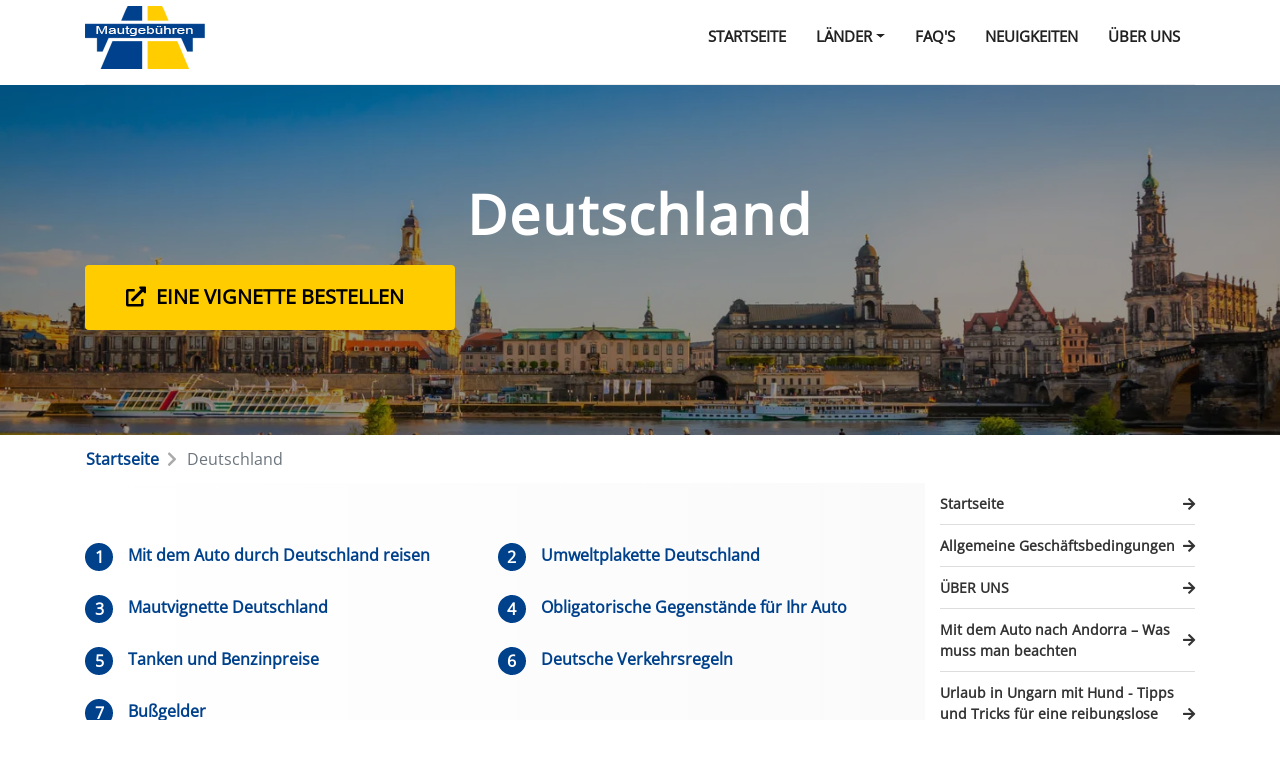

--- FILE ---
content_type: text/html; charset=utf-8
request_url: https://mautgebuhren.de/deutschland/
body_size: 9957
content:
<!DOCTYPE html>
<html lang="de">
<head itemscope itemtype="https://schema.org/WebSite">
<meta charset="utf-8">
<meta name="theme-color" content="#00418C">
<link rel="apple-touch-icon" href="https://mautgebuhren.de/audit/image/apple-touch-icon.png">
<meta name="robots" content="index, follow"><meta http-equiv="X-UA-Compatible" content="IE=edge">
<meta name="viewport" content="width=device-width, minimum-scale=1">
<meta name='dmca-site-verification' content='UW9zMHhXNjNYcUYxdXFpbXV0ZWdHdz090' />
<meta name="facebook-domain-verification" content="pjlbhbaztkhl8rp8kde5jw1itdoup5" />
<title>Mit dem Auto nach Deutschland reisen | Praktische Informationen</title>
<meta name="description" content="Planen Sie eine Fahrt mit dem Auto in oder nach Deutschland? Hier finden Sie alle praktischen Informationen zu Mautstrecken, Vignetten und Verkehrsregeln.
">    

<!-- Google Tag Manager -->
<script defer type="122592d0c8159c4ed68627e6-text/javascript">
(function(w,d,s,l,i){w[l]=w[l]||[];w[l].push({'gtm.start':
new Date().getTime(),event:'gtm.js'});var f=d.getElementsByTagName(s)[0],
j=d.createElement(s),dl=l!='dataLayer'?'&l='+l:'';j.async=true;j.src=
'https://www.googletagmanager.com/gtm.js?id='+i+dl;f.parentNode.insertBefore(j,f);
})(window,document,'script','dataLayer','GTM-5J88VJH');
</script>
<!-- End Google Tag Manager -->
<script type="application/ld+json" defer>
{
  "@context": "https://schema.org",
  "@type": "WebPage",
  "name": "Offizielle Vignetten für Ihren Roadtrip durch Europa - Mautgebühren.de",
  "url": "https://mautgebuhren.de/",
  "description": "Mautgebuhren.de vereinfacht den Kauf von Mautvignetten für europäische Länder mit Mautrechner, Routeninfos und Reisetipps. Kaufen Sie Vignetten für Österreich, Schweiz und mehr.",
  "breadcrumb": {
    "@type": "BreadcrumbList",
    "itemListElement": [
      {
        "@type": "ListItem",
        "position": 1,
        "name": "Startseite",
        "item": "https://mautgebuhren.de/"
      }
    ]
  },
  "isPartOf": {
    "@type": "WebSite",
    "name": "Mautgebuhren.de",
    "url": "https://mautgebuhren.de/",
    "description": "Die Website mautgebuhren.de bietet eine Plattform zum einfachen und schnellen Kauf von Vignetten für verschiedene europäische Länder. Nutzer können Vignetten für Länder wie Bulgarien, Frankreich, Ungarn, Österreich, Tschechien und die Schweiz erwerben. Der Prozess ist unkompliziert und kann online innerhalb weniger Minuten abgeschlossen werden. Die Website verfügt auch über einen Mautrechner, der die Mautgebühren für geplante Routen berechnet und Informationen über gebührenpflichtige Strecken bereitstellt. Zusätzlich bietet die Seite nützliche Informationen und Tipps für Reisen mit dem Auto in verschiedenen europäischen Ländern. Kundenbewertungen heben den schnellen und zuverlässigen Service hervor.",
    "publisher": {
      "@type": "OnlineBusiness",
      "name": "Mautgebuhren.de",
      "logo": "https://mautgebuhren.de/logo.png",
      "sameAs": [
        "https://www.facebook.com/mautgebueren",
        "https://www.linkedin.com/company/mautgebuehren"
      ],
      "parentOrganization": {
        "@type": "Organization",
        "name": "Maut & Vignette B.V.",
        "description": "Maut & Vignette ist ein führender Anbieter im Bereich Online-Vignetten und Mautdienste. Wir haben Tausenden Kunden mit vielfältigen Lösungen für die Nutzung und Bezahlung von Mautstraßen geholfen. Seit über 10 Jahren arbeiten wir in dieser Nische und unterstützen sowohl Privat- als auch Geschäftskunden. Unser Hauptsitz befindet sich in Amersfoort, Niederlande. Unser Team besteht aus erfahrenem Personal mit Kenntnissen über alle europäischen Mautregelungen.",
        "logo": "https://mautundvignette.com/assets/uploads/options/footer-logo.png",
        "founders": [
          {
            "@type": "Person",
            "name": "Mattijs Wijnmalen",
            "jobTitle": "Founder & CEO",
            "sameAs": "https://www.linkedin.com/in/mattijswijnmalen/"
          },
          {
            "@type": "Person",
            "name": "Freek Jurg",
            "jobTitle": "Co-Founder & CTO",
            "sameAs": "https://www.linkedin.com/in/freekjurg/"
          }
        ],
        "foundingDate": "2014-03-30",
        "foundingLocation": "Amersfoort, Niederlande",
        "areaServed": [
          {
            "@type": "Country",
            "name": "Schweiz"
          },
          {
            "@type": "Country",
            "name": "Deutschland"
          },
          {
            "@type": "Country",
            "name": "Österreich"
          }
        ],
        "contactPoint": [
          {
            "@type": "ContactPoint",
            "telephone": "+49-69-123-45-67",
            "contactType": "Customer Service",
            "email": "info-de@mautgebuhren.de",
            "availableLanguage": ["Deutsch", "Englisch"]
          }
        ]
      }
    }
  },
  "mainEntity": {
    "@type": "ItemList",
    "itemListElement": [
      {
        "@type": "Product",
        "name": "Vignette Bulgarien",
        "description": "Digitale Vignette für Bulgarien. Sofort online verfügbar.",
        "url": "https://mautgebuhren.de/vignette-bulgarien/",
        "image": "https://mautgebuhren.de/uploads/custom_photo/2024/03/digitale-vignette-bulgarien.webp",
        "offers": {
          "@type": "Offer",
          "priceCurrency": "EUR",
          "price": "8.00"
        }
      },
      {
        "@type": "Product",
        "name": "Umweltplakette Deutschland",
        "description": "Umweltplakette für Deutschland. Sofort online verfügbar.",
        "url": "https://mautgebuhren.de/umweltplakette-deutschland/",
        "image": "https://mautgebuhren.de/uploads/custom_photo/2023/09/muster-umweltplakette-deutschland.webp",
        "offers": {
          "@type": "Offer",
          "priceCurrency": "EUR",
          "price": "6.00"
        }
      },
      {
        "@type": "Product",
        "name": "Vignette Ungarn",
        "description": "Digitale Vignette für Ungarn. Sofort online verfügbar.",
        "url": "https://mautgebuhren.de/vignette-ungarn/",
        "image": "https://mautgebuhren.de/uploads/custom_photo/2024/03/digitale-vignette-ungarn.webp",
        "offers": {
          "@type": "Offer",
          "priceCurrency": "EUR",
          "price": "10.00"
        }
      },
      {
        "@type": "Product",
        "name": "Crit'Air Plakette",
        "description": "Crit'Air Plakette für Frankreich. Sofort online verfügbar.",
        "url": "https://mautgebuhren.de/crit-air-plakette/",
        "image": "https://mautgebuhren.de/uploads/custom_photo/2023/09/oekovignette-frankreich-crit-air.webp",
        "offers": {
          "@type": "Offer",
          "priceCurrency": "EUR",
          "price": "4.00"
        }
      },
      {
        "@type": "Product",
        "name": "Vignette Rumänien",
        "description": "Digitale Vignette für Rumänien. Sofort online verfügbar.",
        "url": "https://mautgebuhren.de/vignette-rumanien/",
        "image": "https://mautgebuhren.de/uploads/custom_photo/2024/03/digitale-vignette-rumaenien.webp",
        "offers": {
          "@type": "Offer",
          "priceCurrency": "EUR",
          "price": "7.00"
        }
      },
      {
        "@type": "Product",
        "name": "Vignette Slowakei",
        "description": "Digitale Vignette für die Slowakei. Sofort online verfügbar.",
        "url": "https://mautgebuhren.de/vignette-slowakei/",
        "image": "https://mautgebuhren.de/uploads/custom_photo/2024/03/digitale-vignette-slowakei.webp",
        "offers": {
          "@type": "Offer",
          "priceCurrency": "EUR",
          "price": "9.00"
        }
      },
      {
        "@type": "Product",
        "name": "Vignette Slowenien",
        "description": "Digitale Vignette für Slowenien. Sofort online verfügbar.",
        "url": "https://mautgebuhren.de/vignette-slowenien/",
        "image": "https://mautgebuhren.de/uploads/custom_photo/2024/03/digitale-vignette-slowenien.webp",
        "offers": {
          "@type": "Offer",
          "priceCurrency": "EUR",
          "price": "11.00"
        }
      },
      {
        "@type": "Product",
        "name": "Vignette Tschechien",
        "description": "Digitale Vignette für Tschechien. Sofort online verfügbar.",
        "url": "https://mautgebuhren.de/vignette-tschechien/",
        "image": "https://mautgebuhren.de/uploads/custom_photo/2024/03/digitale-vignette-tschechien.webp",
        "offers": {
          "@type": "Offer",
          "priceCurrency": "EUR",
          "price": "10.00"
        }
      },
      {
        "@type": "Product",
        "name": "Vignette Schweiz",
        "description": "Digitale Vignette für die Schweiz. Sofort online verfügbar.",
        "url": "https://mautgebuhren.de/vignette-schweiz/",
        "image": "https://mautgebuhren.de/uploads/custom_photo/2024/03/digitale-vignette-schweiz.webp",
        "offers": {
          "@type": "Offer",
          "priceCurrency": "EUR",
          "price": "12.90"
        }
      },
      {
        "@type": "Product",
        "name": "Vignette Österreich",
        "description": "Digitale Vignette für Österreich. Sofort online verfügbar.",
        "url": "https://mautgebuhren.de/vignette-osterreich/",
        "image": "https://mautgebuhren.de/uploads/custom_photo/2024/03/digitale-vignette-oesterreich.webp",
        "offers": {
          "@type": "Offer",
          "priceCurrency": "EUR",
          "price": "9.90"
        }
      }
    ]
  }
}
</script>
<script type="application/ld+json" defer>
{
  "@context" : "https://schema.org",
  "@type" : "WebSite",
  "name" : "Mautgebühren",
  "url" : "https://mautgebuhren.de"
}
</script>
<!-- TrustBox script -->
<script type="122592d0c8159c4ed68627e6-text/javascript" src="//widget.trustpilot.com/bootstrap/v5/tp.widget.bootstrap.min.js" defer></script>
<!-- End TrustBox script -->
<link rel="alternate" href="https://mautgebuhren.de/deutschland/" hreflang="de">
<link rel="canonical" href="https://mautgebuhren.de/deutschland/">
<link rel="dns-prefetch" href="https://www.google-analytics.com">
<link rel="dns-prefetch" href="https://fonts.gstatic.com">
<link rel="dns-prefetch" href="https://fonts.googleapis.com">
<link rel="dns-prefetch" href="https://www.googletagmanager.com">
<link rel="preconnect" href="https://www.google-analytics.com">
<link rel="preconnect" href="https://fonts.gstatic.com">
<link rel="preconnect" href="https://fonts.googleapis.com">
<link rel="preconnect" href="https://www.googletagmanager.com">
<link href="https://mautgebuhren.de/assets/css/style.min.css?ver=1769015209" rel="stylesheet" type="text/css" media="screen">
<script src="https://consent.cookiefirst.com/sites/mautgebuhren.de-878ca3a3-c4fa-414f-b060-b4f89f0d45f6/consent.js" type="122592d0c8159c4ed68627e6-text/javascript"></script>
<script data-cfasync="false" nonce="ad48d521-ade1-4ac5-95b0-0a167f5af6e1">try{(function(w,d){!function(j,k,l,m){if(j.zaraz)console.error("zaraz is loaded twice");else{j[l]=j[l]||{};j[l].executed=[];j.zaraz={deferred:[],listeners:[]};j.zaraz._v="5874";j.zaraz._n="ad48d521-ade1-4ac5-95b0-0a167f5af6e1";j.zaraz.q=[];j.zaraz._f=function(n){return async function(){var o=Array.prototype.slice.call(arguments);j.zaraz.q.push({m:n,a:o})}};for(const p of["track","set","ecommerce","debug"])j.zaraz[p]=j.zaraz._f(p);j.zaraz.init=()=>{var q=k.getElementsByTagName(m)[0],r=k.createElement(m),s=k.getElementsByTagName("title")[0];s&&(j[l].t=k.getElementsByTagName("title")[0].text);j[l].x=Math.random();j[l].w=j.screen.width;j[l].h=j.screen.height;j[l].j=j.innerHeight;j[l].e=j.innerWidth;j[l].l=j.location.href;j[l].r=k.referrer;j[l].k=j.screen.colorDepth;j[l].n=k.characterSet;j[l].o=(new Date).getTimezoneOffset();if(j.dataLayer)for(const t of Object.entries(Object.entries(dataLayer).reduce((u,v)=>({...u[1],...v[1]}),{})))zaraz.set(t[0],t[1],{scope:"page"});j[l].q=[];for(;j.zaraz.q.length;){const w=j.zaraz.q.shift();j[l].q.push(w)}r.defer=!0;for(const x of[localStorage,sessionStorage])Object.keys(x||{}).filter(z=>z.startsWith("_zaraz_")).forEach(y=>{try{j[l]["z_"+y.slice(7)]=JSON.parse(x.getItem(y))}catch{j[l]["z_"+y.slice(7)]=x.getItem(y)}});r.referrerPolicy="origin";r.src="/cdn-cgi/zaraz/s.js?z="+btoa(encodeURIComponent(JSON.stringify(j[l])));q.parentNode.insertBefore(r,q)};["complete","interactive"].includes(k.readyState)?zaraz.init():j.addEventListener("DOMContentLoaded",zaraz.init)}}(w,d,"zarazData","script");window.zaraz._p=async d$=>new Promise(ea=>{if(d$){d$.e&&d$.e.forEach(eb=>{try{const ec=d.querySelector("script[nonce]"),ed=ec?.nonce||ec?.getAttribute("nonce"),ee=d.createElement("script");ed&&(ee.nonce=ed);ee.innerHTML=eb;ee.onload=()=>{d.head.removeChild(ee)};d.head.appendChild(ee)}catch(ef){console.error(`Error executing script: ${eb}\n`,ef)}});Promise.allSettled((d$.f||[]).map(eg=>fetch(eg[0],eg[1])))}ea()});zaraz._p({"e":["(function(w,d){})(window,document)"]});})(window,document)}catch(e){throw fetch("/cdn-cgi/zaraz/t"),e;};</script></head>

<body>
<div id="overlay">
	<div id="progress"></div>
</div>
<!-- Google Tag Manager (noscript) -->
<noscript><iframe src="https://www.googletagmanager.com/ns.html?id=GTM-5J88VJH"
height="0" width="0" style="display:none;visibility:hidden"></iframe></noscript>
<!-- End Google Tag Manager (noscript) -->
	<nav class="navbar navbar-expand-lg navbar-light"> 
	  <div class="container">
          <div>
              <a href="https://mautgebuhren.de/"><img src="https://mautgebuhren.de/assets/images/blank.jpg" data-src="https://mautgebuhren.de/uploads/options/2022/04/mautgebuhren.png" alt="Mit dem Auto nach Deutschland reisen | Praktische Informationen" width="120" height="60" class="logo lazy"></a>              <!--<a href="" class="btn buyvignette">Kaufen</a>-->
              <button class="navbar-toggler" type="button" data-toggle="collapse" data-target="#navbarMenu" aria-controls="navbarMenu" aria-expanded="false" aria-label="Toggle navigation"> <span class="navbar-toggler-icon"></span> </button>
              <div class="collapse navbar-collapse" id="navbarMenu">
                <ul class="navbar-nav ml-auto"><li class="nav-item"><a href="https://mautgebuhren.de/" class="nav-link">Startseite</a></li><li class="nav-item dropdown"><a href="#" class="nav-link dropdown-toggle" data-toggle="dropdown" aria-haspopup="true" aria-expanded="false">LÄNDER</a><ul class="dropdown-menu"><li class="nav-item"><a href="https://mautgebuhren.de/country-category/" class="nav-link">Länder Europas mit Mautgebühren</a></li><li class="nav-item"><a href="https://mautgebuhren.de/vignette-bulgarien/" class="nav-link">Vignette Bulgarien</a></li><li class="nav-item"><a href="https://mautgebuhren.de/umweltplakette-deutschland/" class="nav-link">Umweltplakette Deutschland</a></li><li class="nav-item"><a href="https://mautgebuhren.de/crit-air-plakette/" class="nav-link">Ökovignette Frankreich</a></li><li class="nav-item"><a href="https://mautgebuhren.de/vignette-ungarn/" class="nav-link">Vignette Ungarn</a></li><li class="nav-item"><a href="https://mautgebuhren.de/vignette-rumanien/" class="nav-link">Vignette Rumänien</a></li><li class="nav-item"><a href="https://mautgebuhren.de/vignette-slowenien/" class="nav-link">Vignette Slowenien</a></li><li class="nav-item"><a href="https://mautgebuhren.de/vignette-tschechien/" class="nav-link">Vignette Tschechien</a></li></ul></li><li class="nav-item"><a href="https://mautgebuhren.de/faqs/" class="nav-link">FAQ's</a></li><li class="nav-item"><a href="https://mautgebuhren.de/neuigkeiten/" class="nav-link">Neuigkeiten</a></li><li class="nav-item"><a href="https://mautgebuhren.de/uber-uns/" class="nav-link">ÜBER UNS</a></li></ul>              </div>
          </div>
	  </div>
	</nav>
<div class="headerbg edittext editBg"  style="background-image:url(https://mautgebuhren.de/uploads/pages/2023/09/autofahrt-nach-deutschland.webp)" data-id="204" data-table="page">
	<div class="container">
		<div class="row">
			<div class="country-header-content col-md-12">
				<h1>Deutschland</h1>
			</div>
			<div class="selectbadge col-md-12">
								<a href="https://mautgebuhren.de/umweltplakette-deutschland/" class="btn order-vignet-btn"><span class="fas fa-external-link-alt"></span><span class=" edittext" >EINE VIGNETTE BESTELLEN</span></a>
							</div>
		</div>
	</div>
</div>
<div class="breadcrumbs">
	<div class="container">
		<nav aria-label="breadcrumb">
		  <ol class="breadcrumb">
			<li class="breadcrumb-item"><a href="https://mautgebuhren.de/">Startseite</a></li>
			<li class="breadcrumb-item active" aria-current="page"><i class="fas fa-chevron-right"></i>Deutschland</li>
		  </ol>
		</nav>
	</div>
</div>
<div class="content">
	<div class="container">
		<div class="row">
			<div class="col-lg-9 col-md-8 col-12 left-panel pt-5 pb-5">
			<ul class="parents mb-5"><li><span>1</span><span>Mit dem Auto durch Deutschland reisen</span></li><li><span>2</span><span>Umweltplakette Deutschland</span></li><li><span>3</span><span>Mautvignette Deutschland</span></li><li><span>4</span><span>Obligatorische Gegenstände für Ihr Auto</span></li><li><span>5</span><span>Tanken und Benzinpreise</span></li><li><span>6</span><span>Deutsche Verkehrsregeln</span></li><li><span>7</span><span>Bußgelder</span></li></ul>					<div class="info mb-5">
						<div class="number" data-id="1">1</div>
						<h3>Mit dem Auto durch Deutschland reisen</h3>
						<div class="text"><p>Viele Deutsche fahren in größere Städte in den Urlaub. Vielleicht wohnen Sie auch in Österreich oder der Schweiz und wollen Urlaub in Deutschland machen. In jedem Fall brauchen sie eine Umweltplakette. Auch wer sich ein neues Auto kauft, muss sich um eine entsprechende Umweltplakette kümmern. </p>
<div class="row">
<div class="col-md-6 col-12">
    <div class="photo"><img alt="Deutschland und die Umweltplakette" src="https://mautgebuhren.de/uploads/userfiles/images/umweltplakette-deutschland.webp" style="height:265px; width:397px" title="Deutschland und die Umweltplakette" /></div>
  </div>
  <div class="col-md-6 col-12">
Wir haben die wichtigsten Informationen zur Reise nach Deutschland mit dem Auto, Wohnmobil oder Transporter zusammengestellt. Zudem informieren wir über die Maut in Deutschland, die Verkehrsregeln, das Tanken und die deutsche Umweltplakette, die Sie auch auf dieser Website kaufen können.
</div>
<div class="priceing col-12 mt-5"><h3>Jetzt bestellen</h3><div class="pricing"><div><div class="col-md-4 p-0"><div class="title addtocard" data-id="63">Ökovignette für Deutschland</div><div class="price"> € 12,95 <a href="https://mautgebuhren.de/umweltplakette-deutschland/" class="small fas fa-shopping-cart"></a> </div></div></div></div></div></div></div>					</div>
										<div class="info mb-5">
						<div class="number" data-id="2">2</div>
						<h3>Umweltplakette Deutschland</h3>
						<div class="text">Beginnen wir mit der <a href="https://mautgebuhren.de/umweltplakette-deutschland/">Umweltplakette</a>. Die Umweltzonen in Deutschland sind ein bekanntes und wachsendes Phänomen. Mehr und mehr deutsche Städte wandeln ihre Innenstädte und bestimmte Stadtteile in Umweltzonen um. In diese Zonen dürfen Sie als Fahrer eines Fahrzeugs nur einfahren, wenn Sie eine (grüne) Umweltplakette haben. Wenn Sie in eine Umweltzone einfahren, obwohl Sie keine grüne Plakette an der Windschutzscheibe haben, müssen Sie mit einem hohen Bußgeld rechnen. Dieses Bußgeld beträgt etwa € 80. In Anbetracht der Tatsache, dass Sie die Umweltplakette auf dieser Website für eine einmalige Gebühr von € 12,50 kaufen können, sollten Sie dieses Risiko nicht eingehen. Bestellen Sie die grüne deutsche Umweltplakette hier und bezahlen Sie z. B. mit iDEAL.
<div class="applycontent mt-5 p-3"><div class="row"><div class="col-md-3 col-4"><img alt="In allen größeren deutschen Städten ist eine Umweltplakette vorgeschrieben." src="https://mautgebuhren.de/uploads/userfiles/images/umweltplakette-deutsche-staedte.webp" style="height:166px; width:166px" title="In allen größeren deutschen Städten ist eine Umweltplakette vorgeschrieben." /></div><div class="col-md-9 col-8 info"><h4>In allen größeren deutschen Städten ist eine Umweltplakette vorgeschrieben.</h4><a href="https://mautgebuhren.de/umweltplakette-deutschland/" class="btn">Jetzt bestellen</a></div></div></div></div>					</div>
										<div class="info mb-5">
						<div class="number" data-id="3">3</div>
						<h3>Mautvignette Deutschland</h3>
						<div class="text">In vielen Ländern ist die Vignette eines der obligatorischen Dinge, die man bei einer Fahrt mit sich führen muss. In Deutschland ist dies noch nicht der Fall, auch wenn schon lange über die Einführung eines Mautsystems für Pkw, Motorräder und Kleinbusse gesprochen wird, zusätzlich zum Güterverkehr, der bereits mautpflichtig ist. 
Die Einführung wurde auf frühestens Oktober 2020 verschoben, aber die Chancen stehen gut, dass sich diese Pläne nicht durchsetzen werden.</div>					</div>
										<div class="info mb-5">
						<div class="number" data-id="4">4</div>
						<h3>Obligatorische Gegenstände für Ihr Auto</h3>
						<div class="text">Beim Autofahren in Deutschland sind Sie verpflichtet, bestimmte Gegenstände mit sich zu führen. Wir listen diese Pflichtgegenstände für Sie auf und erläutern sie näher. Wenn Sie nach oder durch Deutschland reisen, sollten Sie immer ein Warndreieck, eine Warnweste und einen Erste-Hilfe-Kasten mit sich führen. Möchten Sie mehr Informationen? Dann lesen Sie hier alles darüber.

<div class="applycontent mt-5 p-3"><div class="row"><div class="col-md-3 col-4"><img src="https://mautgebuhren.de/uploads/custom_photo/2020/06/image21.png" alt="Haben Sie Fragen zur deutschen Ökovignette?" width="166" height="165"></div><div class="col-md-9 col-8 info"><h4>Haben Sie Fragen zur deutschen Ökovignette?</h4><p>Wir helfen Ihnen gerne weiter.</p><ul class="contactlist"><li><a href="/cdn-cgi/l/email-protection#c9a0a7afa689a4a8bcbdaeacabbca1bbaca7e7adac"><i class="far fa-envelope"></i> <span class="__cf_email__" data-cfemail="3e575058517e535f4b4a595b5c4b564c5b50105a5b">[email&#160;protected]</span></a></li></ul></div></div></div></div>					</div>
										<div class="info mb-5">
						<div class="number" data-id="5">5</div>
						<h3>Tanken und Benzinpreise</h3>
						<div class="text">Tanken in Deutschland ist ein Phänomen (da der Kraftstoff hier oft billiger ist). Benzin ist überall erhältlich. Jedoch sind die Bezeichnungen der Kraftstoffsorten manchmal etwas unterschiedlich. Wir helfen Ihnen gerne mit einer vollständigen Übersicht und weiteren Informationen zum Tanken in Deutschland.</div>					</div>
										<div class="info mb-5">
						<div class="number" data-id="6">6</div>
						<h3>Deutsche Verkehrsregeln</h3>
						<div class="text">Wir geben Ihnen einen umfassenden Überblick, einschließlich der Details zu Verkehrsregeln, Alkoholkonsum, Überholen und Geschwindigkeitsbegrenzungen. 

Hier können Sie die Details nachlesen.</div>					</div>
										<div class="info mb-5">
						<div class="number" data-id="7">7</div>
						<h3>Bußgelder</h3>
						<div class="text">Bußgelder im Straßenverkehr können in Deutschland sehr hoch sein. Bei Geschwindigkeitsüberschreitungen, beim Überfahren einer roten Ampel oder bei Verstößen gegen das Überholverbot können die zu zahlenden Beträge von einigen Dutzend Euro bis zu mehreren Hundert Euro reichen. Außerdem hat die deutsche Polizei das Recht, Ihren Führerschein (vorübergehend) einzuziehen. Auch bei anderen Verstößen (Parkverstöße, Fahren ohne Sicherheitsgurt, Benutzung eines Mobiltelefons während der Fahrt) werden häufig hohe Bußgelder verhängt. Möchten Sie mehr wissen? Lesen Sie hier alles darüber.</div>					</div>
								</div>
			<div class="col-lg-3 col-md-4 col-12 right-panel"><div class="sidebar">
	<ul class="badges"><li><a href="https://mautgebuhren.de/startseite/">Startseite <i class="fas fa-arrow-right"></i></a></li><li><a href="https://mautgebuhren.de/allgemeine-geschaftsbedingungen/">Allgemeine Geschäftsbedingungen <i class="fas fa-arrow-right"></i></a></li><li><a href="https://mautgebuhren.de/uber-uns/">ÜBER UNS <i class="fas fa-arrow-right"></i></a></li><li><a href="https://mautgebuhren.de/auto-nach-andorra/">Mit dem Auto nach Andorra – Was muss man beachten <i class="fas fa-arrow-right"></i></a></li><li><a href="https://mautgebuhren.de/urlaub-ungarn-mit-hund/">Urlaub in Ungarn mit Hund - Tipps und Tricks für eine reibungslose Fahrt <i class="fas fa-arrow-right"></i></a></li><li><a href="https://mautgebuhren.de/lander/">LÄNDER <i class="fas fa-arrow-right"></i></a></li></ul>	
    	<div class="mt-5">VIGNETTEN
<h2>Unser Angebot</h2></div>
	<ul class="sidebarcountries row"><li class="col-lg-6 col-md-12 col-6 p-1 mb-1"><a href="https://mautgebuhren.de/bulgarien/"><img src="https://mautgebuhren.de/uploads/pages/2023/09/bulgarien-mit-auto.webp" alt="Bulgarien mit dem Auto - Tipps" width="135" height="100"><div>Bulgarien mit dem Auto - Tipps</div></a></li><li class="col-lg-6 col-md-12 col-6 p-1 mb-1"><a href="https://mautgebuhren.de/deutschland/"><img src="https://mautgebuhren.de/uploads/pages/2023/09/autofahrt-nach-deutschland.webp" alt="Deutschland" width="135" height="100"><div>Deutschland</div></a></li><li class="col-lg-6 col-md-12 col-6 p-1 mb-1"><a href="https://mautgebuhren.de/slowenien/"><img src="https://mautgebuhren.de/uploads/pages/2023/09/bleder-see-slowenien-mit-auto.webp" alt="Mit dem Auto nach Slowenien" width="135" height="100"><div>Mit dem Auto nach Slowenien</div></a></li><li class="col-lg-6 col-md-12 col-6 p-1 mb-1"><a href="https://mautgebuhren.de/slowakei/"><img src="https://mautgebuhren.de/uploads/pages/2023/09/mit-dem-auto-in-der-slowakei-bratislava.webp" alt="Mit dem Auto in der Slowakei - Tipps" width="135" height="100"><div>Mit dem Auto in der Slowakei - Tipps</div></a></li><li class="col-lg-6 col-md-12 col-6 p-1 mb-1"><a href="https://mautgebuhren.de/schweiz/"><img src="https://mautgebuhren.de/uploads/pages/2023/09/autoreise-schweiz.webp" alt="Mit dem Auto in der Schweiz - Tipps" width="135" height="100"><div>Mit dem Auto in der Schweiz - Tipps</div></a></li><li class="col-lg-6 col-md-12 col-6 p-1 mb-1"><a href="https://mautgebuhren.de/ungarn/"><img src="https://mautgebuhren.de/uploads/pages/2023/09/mit-dem-auto-in-ungarn-unterwegs-budapest.webp" alt="Mit dem Auto in Ungarn unterwegs - Tipps" width="135" height="100"><div>Mit dem Auto in Ungarn unterwegs - Tipps</div></a></li><li class="col-lg-6 col-md-12 col-6 p-1 mb-1"><a href="https://mautgebuhren.de/die-tschechische-republik/"><img src="https://mautgebuhren.de/uploads/pages/2023/09/auto-nach-tschechien.webp" alt="Mit dem Auto nach Tschechien" width="135" height="100"><div>Mit dem Auto nach Tschechien</div></a></li><li class="col-lg-6 col-md-12 col-6 p-1 mb-1"><a href="https://mautgebuhren.de/rumanien/"><img src="https://mautgebuhren.de/uploads/pages/2023/09/mit-dem-auto-nach-rumaenien.webp" alt="Mit dem Auto nach Rumänien" width="135" height="100"><div>Mit dem Auto nach Rumänien</div></a></li><li class="col-lg-6 col-md-12 col-6 p-1 mb-1"><a href="https://mautgebuhren.de/schweden/"><img src="https://mautgebuhren.de/uploads/pages/2023/09/nach-schweden-im-auto.webp" alt="Nach Schweden durch den Drogdentunnel und über die Öresundbrücke" width="135" height="100"><div>Nach Schweden durch den Drogdentunnel und über die Öresundbrücke</div></a></li><li class="col-lg-6 col-md-12 col-6 p-1 mb-1"><a href="https://mautgebuhren.de/polen/"><img src="https://mautgebuhren.de/uploads/pages/2023/09/mit-dem-auto-nach-polen.webp" alt="Mit dem Auto nach Polen" width="135" height="100"><div>Mit dem Auto nach Polen</div></a></li><li class="col-lg-6 col-md-12 col-6 p-1 mb-1"><a href="https://mautgebuhren.de/kroatien/"><img src="https://mautgebuhren.de/uploads/pages/2021/08/kroatie.jpg" alt="Kroatien mit dem Auto - Tipps" width="135" height="100"><div>Kroatien mit dem Auto - Tipps</div></a></li><li class="col-lg-6 col-md-12 col-6 p-1 mb-1"><a href="https://mautgebuhren.de/mit-auto-durch-spanien/"><img src="https://mautgebuhren.de/uploads/pages/2023/11/mit-auto-durch-spanien1.webp" alt="Mit dem Auto durch Spanien – Was muss man beachten" width="135" height="100"><div>Mit dem Auto durch Spanien – Was muss man beachten</div></a></li></ul></div></div>
		</div>
	</div>
</div>
<div class="countryAuthor">
    <div class="container">
        <div class="row">
                    </div>
    </div>
</div><footer>
    	<div class="footer">
		<div class="container">
			<div class="row">
                                <div class="col-xl-4 col-lg-4 col-md-12 col-sm-12 col-12">
                    <div class="logo">
                    <a href="https://mautgebuhren.de/"><img src="https://mautgebuhren.de/assets/images/blank.jpg" data-src="https://mautgebuhren.de/uploads/options/2022/04/mautgebuhren.png" alt="Mit dem Auto nach Deutschland reisen | Praktische Informationen" width="120" height="60" class="logo lazy"></a>                    </div>
                </div>
                <div class="col-xl-4 col-lg-4 col-md-12 col-sm-12 col-12">
                    <div class="social d-flex justify-content-around align-items-center flex-wrap h-100">
                        <a href="https://www.facebook.com/mautgebueren" class="footer_facebook" target="_blank"><span class="fab fa-facebook-f"></span><span>Facebook</span></a>
                        <a href="https://linkedin.com/company/mautgebuehren/" class="footer_linkedin" target="_blank"><span class="fab fa-linkedin-in"></span><span>Linkedin</span></a>
                    </div>
                </div>
                <div class="col-xl-4 col-lg-4 col-md-12 col-sm-12 col-12">
                    <div class="review">
                        <div class="trustpilot-widget" data-locale="de-DE" data-template-id="5419b637fa0340045cd0c936" data-businessunit-id="647b9ce205bf325f77f80d3c" data-style-height="20px" data-style-width="100%" data-theme="light">
                            <a href="https://de.trustpilot.com/review/mautgebuhren.de" target="_blank" rel="noopener">Trustpilot</a>
                        </div>
                    </div>
                </div>
                <div class="col-12 pb-4"><div class="border-top"></div></div>
                				<div class="col-lg-3 col-md-6">
					<h4>KONTAKT UND SERVICE</h4>
					<ul class="navbar-nav ml-auto"><li class="nav-item"><a href="https://mautgebuhren.de/" class="nav-link">Startseite</a></li><li class="nav-item"><a href="https://mautgebuhren.de/faqs/" class="nav-link">FAQ's</a></li><li class="nav-item"><a href="https://mautgebuhren.de/uber-uns/" class="nav-link">ÜBER UNS</a></li><li class="nav-item"><a href="https://mautgebuhren.de/allgemeine-geschaftsbedingungen/" class="nav-link">Allgemeine Geschäftsbedingungen</a></li><li class="nav-item"><a href="https://mautgebuhren.de/impressum/" class="nav-link">Impressum</a></li><li class="nav-item"><a href="https://mautgebuhren.de/datenschutzerklaerung/" class="nav-link">Datenschutzerklärung</a></li><li class="nav-item"><a href="https://mautgebuhren.de/agb-vermittlung-oesterreich/" class="nav-link">AGB Vermittlung</a></li><li class="nav-item"><a href="https://mautgebuhren.de/cookie-einstellungen/" class="nav-link">Cookie Einstellungen</a></li></ul>				</div>
				<div class="col-lg-3 col-md-6">
					<h4>LÄNDER</h4>
					<ul class="navbar-nav ml-auto"><li class="nav-item"><a href="https://mautgebuhren.de/bulgarien/" class="nav-link">Bulgarien mit dem Auto - Tipps</a></li><li class="nav-item active"><a href="https://mautgebuhren.de/deutschland/" class="nav-link">Deutschland</a></li><li class="nav-item"><a href="https://mautgebuhren.de/frankreich/" class="nav-link">Mit dem Auto nach Frankreich – Was es zu beachten gibt</a></li><li class="nav-item"><a href="https://mautgebuhren.de/ungarn/" class="nav-link">Mit dem Auto in Ungarn unterwegs - Tipps</a></li><li class="nav-item"><a href="https://mautgebuhren.de/osterreich/" class="nav-link">Österreich mit dem Auto – Tipps</a></li></ul>				</div>
				<div class="col-lg-3 col-md-6">
					<h4>LÄNDER</h4>
					<ul class="navbar-nav ml-auto"><li class="nav-item"><a href="https://mautgebuhren.de/rumanien/" class="nav-link">Mit dem Auto nach Rumänien</a></li><li class="nav-item"><a href="https://mautgebuhren.de/slowenien/" class="nav-link">Mit dem Auto nach Slowenien</a></li><li class="nav-item"><a href="https://mautgebuhren.de/slowakei/" class="nav-link">Mit dem Auto in der Slowakei - Tipps</a></li><li class="nav-item"><a href="https://mautgebuhren.de/die-tschechische-republik/" class="nav-link">Mit dem Auto nach Tschechien</a></li><li class="nav-item"><a href="https://mautgebuhren.de/schweiz/" class="nav-link">Mit dem Auto in der Schweiz - Tipps</a></li></ul>				</div>
				<div class="col-lg-3 col-md-6">					
					<h4>KONTAKT INFORMATIONEN</h4>
					<ul class="address">
						<li><i class="far fa-envelope"></i><span>info @ mautgebuhren.de</span></li>
						<li><i class="fas fa-map-marker-alt mr-2"></i><span>Utrechtseweg 1 - G, 
3811 NA, Amersfoort</span></li>
					</ul>
                                        <a href="https://www.dmca.com/Protection/Status.aspx?ID=83828415-b979-4744-93d8-15c48a6ae872" title="DMCA.com Protection Status" class="dmca-badge"> <img src="https://mautgebuhren.de/assets/images/blank.jpg" data-src="https://images.dmca.com/Badges/_dmca_premi_badge_1.png?ID=83828415-b979-4744-93d8-15c48a6ae872"  alt="DMCA.com Protection Status" width="60" height="65" class="lazy" /></a>  <script data-cfasync="false" src="/cdn-cgi/scripts/5c5dd728/cloudflare-static/email-decode.min.js"></script><script src="https://images.dmca.com/Badges/DMCABadgeHelper.min.js" type="122592d0c8159c4ed68627e6-text/javascript"> </script>
				</div>
			</div>
            <div class="col-xl-12 text-right"></div>
			<div class="copyright">Maut & Vignette B.V. ist nicht mit einer staatlichen Organisation verbunden. Unser Service ist für Kunden gedacht, die digitale Vignetten mit direkter Gültigkeit wünschen. Wir sorgen dafür, dass Ihr Nummernschild in den Datenbanken der jeweiligen Straßenorganisationen registriert wird. Für diesen Service berechnen wir eine Servicegebühr. </div>
		</div>
	</div>
</footer>

<!-- Modal -->
<div class="modal fade" id="addToCartModal" tabindex="-1" role="dialog" aria-hidden="true">
  <div class="modal-dialog modal-lg modal-dialog-centered" role="document">
    <div class="modal-content">
      <div class="modal-header">
        <div class="row">
        	<div class="col-md-2 col-6">
				<div class="thumb"></div>
			</div>
        	<div class="col-md-4 col-6">
				<div class="title"></div>
				<div class="price mt-2"></div>
			</div>
        	<div class="col-md-6 col-12"><div class="yellbutton"></div></div>
        </div>
        <button type="button" class="close" data-dismiss="modal" aria-label="Close">
          <span aria-hidden="true">&times;</span>
        </button>
      </div>
      <div class="modal-body">
        <h4 class="col-12 mb-3">Andere Kunden kaufen auch:</h4>
		<div id="releatedproducts"></div>
      </div>
    </div>
  </div>
</div>

<div class="modal fade" id="countrywarningModal" tabindex="-1" role="dialog" aria-hidden="true">
  <div class="modal-dialog modal-lg modal-dialog-centered" role="document">
    <div class="modal-content">
      <div class="modal-header">
        <button type="button" class="close" data-dismiss="modal" aria-label="Close">
          <span aria-hidden="true">&times;</span>
        </button>
      </div>
      <div class="modal-body">
        <p class="countryWarningtext" style="font-size: 24px;"><strong></strong></p>
      </div>
    </div>
  </div>
</div>

    
<div class="cart d-none">
	<span class="carticon">
		<span>0</span>
		<i class="fas fa-shopping-cart"></i>
	</span>
	<div class="head"><i class="fas fa-shopping-cart"></i>Ihren Warenkorb</div>
	<div class="cartinfo"><input type="hidden" name="csrf_vignet" value="7b80c08a045800e0c972dbcef12a6b39"></div>
	<div class="foot">
		<div class="subtotal mt-2"><strong>Zwischensumme: &euro;<span>0</span></strong></div>
		<a href="https://mautgebuhren.de/notwendige-informationen/" class="btn">Zur Kasse</a>
	</div>
</div>

                <script type="application/ld+json">
                    {
                    "@context": "https://schema.org/", 
                    "@type": "BreadcrumbList",
                    "itemListElement": [{
                        "@type": "ListItem", 
                        "position": 1, 
                        "name": "Startseite",
                        "item": "https://mautgebuhren.de/"  
                      },{
                        "@type": "ListItem", 
                        "position": 2, 
                        "name": "Deutschland",
                        "item": "https://mautgebuhren.de/deutschland/"  
                      }]
                    }
                    </script>
                <script src="https://mautgebuhren.de/assets/js/custom.min.js?ver=1769015209" defer type="122592d0c8159c4ed68627e6-text/javascript"></script>

<script src="/cdn-cgi/scripts/7d0fa10a/cloudflare-static/rocket-loader.min.js" data-cf-settings="122592d0c8159c4ed68627e6-|49" defer></script><script defer src="https://static.cloudflareinsights.com/beacon.min.js/vcd15cbe7772f49c399c6a5babf22c1241717689176015" integrity="sha512-ZpsOmlRQV6y907TI0dKBHq9Md29nnaEIPlkf84rnaERnq6zvWvPUqr2ft8M1aS28oN72PdrCzSjY4U6VaAw1EQ==" data-cf-beacon='{"version":"2024.11.0","token":"4b13d4dadcbe4b7893546f057b6f6114","server_timing":{"name":{"cfCacheStatus":true,"cfEdge":true,"cfExtPri":true,"cfL4":true,"cfOrigin":true,"cfSpeedBrain":true},"location_startswith":null}}' crossorigin="anonymous"></script>
</body>
</html>

--- FILE ---
content_type: text/css
request_url: https://mautgebuhren.de/assets/css/style.min.css?ver=1769015209
body_size: 36232
content:
*, ::after, ::before {box-sizing:border-box;}html {font-family:sans-serif;line-height:1.15;-webkit-text-size-adjust:100%;-ms-text-size-adjust:100%;-ms-overflow-style:scrollbar;-webkit-tap-highlight-color:transparent}@-ms-viewport {width:device-width}article, aside, figcaption, figure, footer, header, hgroup, main, nav, section {display:block}body {margin:0;font-family:-apple-system, BlinkMacSystemFont, "Segoe UI", Roboto, "Helvetica Neue", Arial, sans-serif, "Apple Color Emoji", "Segoe UI Emoji", "Segoe UI Symbol", "Noto Color Emoji";font-size:1rem;font-weight:400;line-height:1.5;color:#212529;text-align:left;background-color:#fff;}[tabindex="-1"]:focus {outline:0 !important}hr {box-sizing:content-box;height:0;overflow:visible}h1, h2, h3, h4, h5, h6 {margin-top:0;margin-bottom:.5rem}p {margin-top:0;margin-bottom:1rem}abbr[data-original-title], abbr[title] {-webkit-text-decoration:underline dotted;text-decoration:underline dotted;cursor:help;border-bottom:0}address {margin-bottom:1rem;font-style:normal;line-height:inherit}dl, ol, ul {margin-top:0;margin-bottom:1rem}ol ol, ol ul, ul ol, ul ul {margin-bottom:0}dt {font-weight:700}dd {margin-bottom:.5rem;margin-left:0}blockquote {margin:0 0 1rem}dfn {font-style:italic}b, strong {font-weight:bolder}small {font-size:80%}sub, sup {position:relative;font-size:75%;line-height:0;vertical-align:baseline}sub {bottom:-.25em}sup {top:-.5em}iframe{width:100%}a {color:#007bff;text-decoration:none;background-color:transparent;-webkit-text-decoration-skip:objects}a:hover {color:#0056b3;text-decoration:underline}a:not([href]):not([tabindex]) {color:inherit;text-decoration:none}a:not([href]):not([tabindex]):focus, a:not([href]):not([tabindex]):hover {color:inherit;text-decoration:none}a:not([href]):not([tabindex]):focus {outline:0}code, kbd, pre, samp {font-family:SFMono-Regular, Menlo, Monaco, Consolas, "Liberation Mono", "Courier New", monospace;font-size:1em}pre {margin-top:0;margin-bottom:1rem;overflow:auto;-ms-overflow-style:scrollbar}figure {margin:0 0 1rem}img {vertical-align:middle;border-style:none}svg {overflow:hidden;vertical-align:middle}table {border-collapse:collapse}.text-wrap , .text-wrap strong{white-space:normal}caption {padding-top:.75rem;padding-bottom:.75rem;color:#6c757d;text-align:left;caption-side:bottom}th {text-align:inherit}label {display:inline-block;margin-bottom:.5rem}button {border-radius:0}button:focus {outline:1px dotted;outline:5px auto -webkit-focus-ring-color}button, input, optgroup, select, textarea {margin:0;font-family:inherit;font-size:inherit;line-height:inherit}button, input {overflow:visible}button, select {text-transform:none}[type=reset], [type=submit], button, html [type=button] {-webkit-appearance:button}[type=button]::-moz-focus-inner, [type=reset]::-moz-focus-inner, [type=submit]::-moz-focus-inner, button::-moz-focus-inner {padding:0;border-style:none}input[type=checkbox], input[type=radio] {box-sizing:border-box;padding:0}input[type=date], input[type=datetime-local], input[type=month], input[type=time] {-webkit-appearance:listbox}textarea {overflow:auto;resize:vertical}fieldset {min-width:0;padding:0;margin:0;border:0}legend {display:block;width:100%;max-width:100%;padding:0;margin-bottom:.5rem;font-size:1.5rem;line-height:inherit;color:inherit;white-space:normal}progress {vertical-align:baseline}[type=number]::-webkit-inner-spin-button, [type=number]::-webkit-outer-spin-button {height:auto}[type=search] {outline-offset:-2px;-webkit-appearance:none}[type=search]::-webkit-search-cancel-button, [type=search]::-webkit-search-decoration {-webkit-appearance:none}::-webkit-file-upload-button {font:inherit;-webkit-appearance:button}output {display:inline-block}summary {display:list-item;cursor:pointer}template {display:none}[hidden] {display:none !important}.h1, .h2, .h3, .h4, .h5, .h6, h1, h2, h3, h4, h5, h6 {margin-bottom:.5rem;font-family:inherit;font-weight:500;line-height:1.2;color:inherit}.h1, h1 {font-size:2.5rem}.h2, h2 {font-size:2rem}.h3, h3 {font-size:1.75rem}.h4, h4 {font-size:1.5rem}.h5, h5 {font-size:1.25rem}.h6, h6 {font-size:1rem}.img-fluid {max-width:100%;height:auto}.img-thumbnail {padding:.25rem;background-color:#fff;border:1px solid #dee2e6;border-radius:.25rem;max-width:100%;height:auto}pre {display:block;font-size:87.5%;color:#212529}pre code {font-size:inherit;color:inherit;word-break:normal}.container {width:100%;padding-right:15px;padding-left:15px;margin-right:auto;margin-left:auto}@media (min-width:576px) {.container {max-width:540px}}@media (min-width:768px) {.container {max-width:720px}}@media (min-width:992px) {.container {max-width:960px}}@media (min-width:1200px) {.container {max-width:1140px}}.container-fluid {width:100%;padding-right:15px;padding-left:15px;margin-right:auto;margin-left:auto}.row {display:-ms-flexbox;display:flex;-ms-flex-wrap:wrap;flex-wrap:wrap;margin-right:-15px;margin-left:-15px}.col, .col-1, .col-10, .col-11, .col-12, .col-2, .col-3, .col-4, .col-5, .col-6, .col-7, .col-8, .col-9, .col-auto, .col-lg, .col-lg-1, .col-lg-10, .col-lg-11, .col-lg-12, .col-lg-2, .col-lg-3, .col-lg-4, .col-lg-5, .col-lg-6, .col-lg-7, .col-lg-8, .col-lg-9, .col-lg-auto, .col-md, .col-md-1, .col-md-10, .col-md-11, .col-md-12, .col-md-2, .col-md-3, .col-md-4, .col-md-5, .col-md-6, .col-md-7, .col-md-8, .col-md-9, .col-md-auto, .col-sm, .col-sm-1, .col-sm-10, .col-sm-11, .col-sm-12, .col-sm-2, .col-sm-3, .col-sm-4, .col-sm-5, .col-sm-6, .col-sm-7, .col-sm-8, .col-sm-9, .col-sm-auto, .col-xl, .col-xl-1, .col-xl-10, .col-xl-11, .col-xl-12, .col-xl-2, .col-xl-3, .col-xl-4, .col-xl-5, .col-xl-6, .col-xl-7, .col-xl-8, .col-xl-9, .col-xl-auto {position:relative;width:100%;min-height:1px;padding-right:15px;padding-left:15px}.col {-ms-flex-preferred-size:0;flex-basis:0;-ms-flex-positive:1;flex-grow:1;max-width:100%}.col-auto {-ms-flex:0 0 auto;flex:0 0 auto;width:auto;max-width:none}.col-1 {-ms-flex:0 0 8.333333%;flex:0 0 8.333333%;max-width:8.333333%}.col-2 {-ms-flex:0 0 16.666667%;flex:0 0 16.666667%;max-width:16.666667%}.col-3 {-ms-flex:0 0 25%;flex:0 0 25%;max-width:25%}.col-4 {-ms-flex:0 0 33.333333%;flex:0 0 33.333333%;max-width:33.333333%}.col-5 {-ms-flex:0 0 41.666667%;flex:0 0 41.666667%;max-width:41.666667%}.col-6 {-ms-flex:0 0 50%;flex:0 0 50%;max-width:50%}.col-7 {-ms-flex:0 0 58.333333%;flex:0 0 58.333333%;max-width:58.333333%}.col-8 {-ms-flex:0 0 66.666667%;flex:0 0 66.666667%;max-width:66.666667%}.col-9 {-ms-flex:0 0 75%;flex:0 0 75%;max-width:75%}.col-10 {-ms-flex:0 0 83.333333%;flex:0 0 83.333333%;max-width:83.333333%}.col-11 {-ms-flex:0 0 91.666667%;flex:0 0 91.666667%;max-width:91.666667%}.col-12 {-ms-flex:0 0 100%;flex:0 0 100%;max-width:100%}.offset-1 {margin-left:8.333333%}.offset-2 {margin-left:16.666667%}.offset-3 {margin-left:25%}.offset-4 {margin-left:33.333333%}.offset-5 {margin-left:41.666667%}.offset-6 {margin-left:50%}.offset-7 {margin-left:58.333333%}.offset-8 {margin-left:66.666667%}.offset-9 {margin-left:75%}.offset-10 {margin-left:83.333333%}.offset-11 {margin-left:91.666667%}@media (min-width:576px) {.col-sm {-ms-flex-preferred-size:0;flex-basis:0;-ms-flex-positive:1;flex-grow:1;max-width:100%}.col-sm-auto {-ms-flex:0 0 auto;flex:0 0 auto;width:auto;max-width:none}.col-sm-1 {-ms-flex:0 0 8.333333%;flex:0 0 8.333333%;max-width:8.333333%}.col-sm-2 {-ms-flex:0 0 16.666667%;flex:0 0 16.666667%;max-width:16.666667%}.col-sm-3 {-ms-flex:0 0 25%;flex:0 0 25%;max-width:25%}.col-sm-4 {-ms-flex:0 0 33.333333%;flex:0 0 33.333333%;max-width:33.333333%}.col-sm-5 {-ms-flex:0 0 41.666667%;flex:0 0 41.666667%;max-width:41.666667%}.col-sm-6 {-ms-flex:0 0 50%;flex:0 0 50%;max-width:50%}.col-sm-7 {-ms-flex:0 0 58.333333%;flex:0 0 58.333333%;max-width:58.333333%}.col-sm-8 {-ms-flex:0 0 66.666667%;flex:0 0 66.666667%;max-width:66.666667%}.col-sm-9 {-ms-flex:0 0 75%;flex:0 0 75%;max-width:75%}.col-sm-10 {-ms-flex:0 0 83.333333%;flex:0 0 83.333333%;max-width:83.333333%}.col-sm-11 {-ms-flex:0 0 91.666667%;flex:0 0 91.666667%;max-width:91.666667%}.col-sm-12 {-ms-flex:0 0 100%;flex:0 0 100%;max-width:100%}.offset-sm-0 {margin-left:0}.offset-sm-1 {margin-left:8.333333%}.offset-sm-2 {margin-left:16.666667%}.offset-sm-3 {margin-left:25%}.offset-sm-4 {margin-left:33.333333%}.offset-sm-5 {margin-left:41.666667%}.offset-sm-6 {margin-left:50%}.offset-sm-7 {margin-left:58.333333%}.offset-sm-8 {margin-left:66.666667%}.offset-sm-9 {margin-left:75%}.offset-sm-10 {margin-left:83.333333%}.offset-sm-11 {margin-left:91.666667%}}@media (min-width:768px) {.col-md {-ms-flex-preferred-size:0;flex-basis:0;-ms-flex-positive:1;flex-grow:1;max-width:100%}.col-md-auto {-ms-flex:0 0 auto;flex:0 0 auto;width:auto;max-width:none}.col-md-1 {-ms-flex:0 0 8.333333%;flex:0 0 8.333333%;max-width:8.333333%}.col-md-2 {-ms-flex:0 0 16.666667%;flex:0 0 16.666667%;max-width:16.666667%}.col-md-3 {-ms-flex:0 0 25%;flex:0 0 25%;max-width:25%}.col-md-4 {-ms-flex:0 0 33.333333%;flex:0 0 33.333333%;max-width:33.333333%}.col-md-5 {-ms-flex:0 0 41.666667%;flex:0 0 41.666667%;max-width:41.666667%}.col-md-6 {-ms-flex:0 0 50%;flex:0 0 50%;max-width:50%}.col-md-7 {-ms-flex:0 0 58.333333%;flex:0 0 58.333333%;max-width:58.333333%}.col-md-8 {-ms-flex:0 0 66.666667%;flex:0 0 66.666667%;max-width:66.666667%}.col-md-9 {-ms-flex:0 0 75%;flex:0 0 75%;max-width:75%}.col-md-10 {-ms-flex:0 0 83.333333%;flex:0 0 83.333333%;max-width:83.333333%}.col-md-11 {-ms-flex:0 0 91.666667%;flex:0 0 91.666667%;max-width:91.666667%}.col-md-12 {-ms-flex:0 0 100%;flex:0 0 100%;max-width:100%}.offset-md-0 {margin-left:0}.offset-md-1 {margin-left:8.333333%}.offset-md-2 {margin-left:16.666667%}.offset-md-3 {margin-left:25%}.offset-md-4 {margin-left:33.333333%}.offset-md-5 {margin-left:41.666667%}.offset-md-6 {margin-left:50%}.offset-md-7 {margin-left:58.333333%}.offset-md-8 {margin-left:66.666667%}.offset-md-9 {margin-left:75%}.offset-md-10 {margin-left:83.333333%}.offset-md-11 {margin-left:91.666667%}}@media (min-width:992px) {.col-lg {-ms-flex-preferred-size:0;flex-basis:0;-ms-flex-positive:1;flex-grow:1;max-width:100%}.col-lg-auto {-ms-flex:0 0 auto;flex:0 0 auto;width:auto;max-width:none}.col-lg-1 {-ms-flex:0 0 8.333333%;flex:0 0 8.333333%;max-width:8.333333%}.col-lg-2 {-ms-flex:0 0 16.666667%;flex:0 0 16.666667%;max-width:16.666667%}.col-lg-3 {-ms-flex:0 0 25%;flex:0 0 25%;max-width:25%}.col-lg-4 {-ms-flex:0 0 33.333333%;flex:0 0 33.333333%;max-width:33.333333%}.col-lg-5 {-ms-flex:0 0 41.666667%;flex:0 0 41.666667%;max-width:41.666667%}.col-lg-6 {-ms-flex:0 0 50%;flex:0 0 50%;max-width:50%}.col-lg-7 {-ms-flex:0 0 58.333333%;flex:0 0 58.333333%;max-width:58.333333%}.col-lg-8 {-ms-flex:0 0 66.666667%;flex:0 0 66.666667%;max-width:66.666667%}.col-lg-9 {-ms-flex:0 0 75%;flex:0 0 75%;max-width:75%}.col-lg-10 {-ms-flex:0 0 83.333333%;flex:0 0 83.333333%;max-width:83.333333%}.col-lg-11 {-ms-flex:0 0 91.666667%;flex:0 0 91.666667%;max-width:91.666667%}.col-lg-12 {-ms-flex:0 0 100%;flex:0 0 100%;max-width:100%}.offset-lg-0 {margin-left:0}.offset-lg-1 {margin-left:8.333333%}.offset-lg-2 {margin-left:16.666667%}.offset-lg-3 {margin-left:25%}.offset-lg-4 {margin-left:33.333333%}.offset-lg-5 {margin-left:41.666667%}.offset-lg-6 {margin-left:50%}.offset-lg-7 {margin-left:58.333333%}.offset-lg-8 {margin-left:66.666667%}.offset-lg-9 {margin-left:75%}.offset-lg-10 {margin-left:83.333333%}.offset-lg-11 {margin-left:91.666667%}}@media (min-width:1200px) {.col-xl {-ms-flex-preferred-size:0;flex-basis:0;-ms-flex-positive:1;flex-grow:1;max-width:100%}.col-xl-auto {-ms-flex:0 0 auto;flex:0 0 auto;width:auto;max-width:none}.col-xl-1 {-ms-flex:0 0 8.333333%;flex:0 0 8.333333%;max-width:8.333333%}.col-xl-2 {-ms-flex:0 0 16.666667%;flex:0 0 16.666667%;max-width:16.666667%}.col-xl-3 {-ms-flex:0 0 25%;flex:0 0 25%;max-width:25%}.col-xl-4 {-ms-flex:0 0 33.333333%;flex:0 0 33.333333%;max-width:33.333333%}.col-xl-5 {-ms-flex:0 0 41.666667%;flex:0 0 41.666667%;max-width:41.666667%}.col-xl-6 {-ms-flex:0 0 50%;flex:0 0 50%;max-width:50%}.col-xl-7 {-ms-flex:0 0 58.333333%;flex:0 0 58.333333%;max-width:58.333333%}.col-xl-8 {-ms-flex:0 0 66.666667%;flex:0 0 66.666667%;max-width:66.666667%}.col-xl-9 {-ms-flex:0 0 75%;flex:0 0 75%;max-width:75%}.col-xl-10 {-ms-flex:0 0 83.333333%;flex:0 0 83.333333%;max-width:83.333333%}.col-xl-11 {-ms-flex:0 0 91.666667%;flex:0 0 91.666667%;max-width:91.666667%}.col-xl-12 {-ms-flex:0 0 100%;flex:0 0 100%;max-width:100%}.offset-xl-0 {margin-left:0}.offset-xl-1 {margin-left:8.333333%}.offset-xl-2 {margin-left:16.666667%}.offset-xl-3 {margin-left:25%}.offset-xl-4 {margin-left:33.333333%}.offset-xl-5 {margin-left:41.666667%}.offset-xl-6 {margin-left:50%}.offset-xl-7 {margin-left:58.333333%}.offset-xl-8 {margin-left:66.666667%}.offset-xl-9 {margin-left:75%}.offset-xl-10 {margin-left:83.333333%}.offset-xl-11 {margin-left:91.666667%}}.table {width:100%;margin-bottom:1rem;background-color:transparent}.table td, .table th {padding:.75rem;vertical-align:top;border-top:1px solid #dee2e6}.table thead th {vertical-align:bottom;border-bottom:2px solid #dee2e6}.table tbody + tbody {border-top:2px solid #dee2e6}.table .table {background-color:#fff}.table-sm td, .table-sm th {padding:.3rem}.table-bordered {border:1px solid #dee2e6}.table-bordered td, .table-bordered th {border:1px solid #dee2e6}.table-bordered thead td, .table-bordered thead th {border-bottom-width:2px}.table-borderless tbody + tbody, .table-borderless td, .table-borderless th, .table-borderless thead th {border:0}.table-striped tbody tr:nth-of-type(odd) {background-color:rgba(0, 0, 0, .05)}.table-hover tbody tr:hover {background-color:rgba(0, 0, 0, .075)}.table-primary, .table-primary > td, .table-primary > th {background-color:#b8daff}.table-hover .table-primary:hover {background-color:#9fcdff}.table-hover .table-primary:hover > td, .table-hover .table-primary:hover > th {background-color:#9fcdff}.table-secondary, .table-secondary > td, .table-secondary > th {background-color:#d6d8db}.table-hover .table-secondary:hover {background-color:#c8cbcf}.table-hover .table-secondary:hover > td, .table-hover .table-secondary:hover > th {background-color:#c8cbcf}.table-success, .table-success > td, .table-success > th {background-color:#c3e6cb}.table-hover .table-success:hover {background-color:#b1dfbb}.table-hover .table-success:hover > td, .table-hover .table-success:hover > th {background-color:#b1dfbb}.table-info, .table-info > td, .table-info > th {background-color:#bee5eb}.table-hover .table-info:hover {background-color:#abdde5}.table-hover .table-info:hover > td, .table-hover .table-info:hover > th {background-color:#abdde5}.table-warning, .table-warning > td, .table-warning > th {background-color:#ffeeba}.table-hover .table-warning:hover {background-color:#ffe8a1}.table-hover .table-warning:hover > td, .table-hover .table-warning:hover > th {background-color:#ffe8a1}.table-danger, .table-danger > td, .table-danger > th {background-color:#f5c6cb}.table-hover .table-danger:hover {background-color:#f1b0b7}.table-hover .table-danger:hover > td, .table-hover .table-danger:hover > th {background-color:#f1b0b7}.table-light, .table-light > td, .table-light > th {background-color:#fdfdfe}.table-hover .table-light:hover {background-color:#ececf6}.table-hover .table-light:hover > td, .table-hover .table-light:hover > th {background-color:#ececf6}.table-dark, .table-dark > td, .table-dark > th {background-color:#c6c8ca}.table-hover .table-dark:hover {background-color:#b9bbbe}.table-hover .table-dark:hover > td, .table-hover .table-dark:hover > th {background-color:#b9bbbe}.table-active, .table-active > td, .table-active > th {background-color:rgba(0, 0, 0, .075)}.table-hover .table-active:hover {background-color:rgba(0, 0, 0, .075)}.table-hover .table-active:hover > td, .table-hover .table-active:hover > th {background-color:rgba(0, 0, 0, .075)}.table .thead-dark th {color:#fff;background-color:#212529;border-color:#32383e}.table .thead-light th {color:#495057;background-color:#e9ecef;border-color:#dee2e6}.table-dark {color:#fff;background-color:#212529}.table-dark td, .table-dark th, .table-dark thead th {border-color:#32383e}.table-dark.table-bordered {border:0}.table-dark.table-striped tbody tr:nth-of-type(odd) {background-color:rgba(255, 255, 255, .05)}.table-dark.table-hover tbody tr:hover {background-color:rgba(255, 255, 255, .075)}@media (max-width:575.98px) {.table-responsive-sm {display:block;width:100%;overflow-x:auto;-webkit-overflow-scrolling:touch;-ms-overflow-style:-ms-autohiding-scrollbar}.table-responsive-sm > .table-bordered {border:0}}@media (max-width:767.98px) {.table-responsive-md {display:block;width:100%;overflow-x:auto;-webkit-overflow-scrolling:touch;-ms-overflow-style:-ms-autohiding-scrollbar}.table-responsive-md > .table-bordered {border:0}}@media (max-width:991.98px) {.table-responsive-lg {display:block;width:100%;overflow-x:auto;-webkit-overflow-scrolling:touch;-ms-overflow-style:-ms-autohiding-scrollbar}.table-responsive-lg > .table-bordered {border:0}}@media (max-width:1199.98px) {.table-responsive-xl {display:block;width:100%;overflow-x:auto;-webkit-overflow-scrolling:touch;-ms-overflow-style:-ms-autohiding-scrollbar}.table-responsive-xl > .table-bordered {border:0}}.table-responsive {display:block;width:100%;overflow-x:auto;-webkit-overflow-scrolling:touch;-ms-overflow-style:-ms-autohiding-scrollbar}.table-responsive > .table-bordered {border:0}.form-control {display:block;width:100%;height:calc(2.25rem + 2px);padding:.375rem .75rem;font-size:1rem;line-height:1.5;color:#495057;background-color:#fff;background-clip:padding-box;border:1px solid #ced4da;border-radius:.25rem;transition:border-color .15s ease-in-out, box-shadow .15s ease-in-out}@media screen and (prefers-reduced-motion:reduce) {.form-control {transition:none}}.form-control::-ms-expand {background-color:transparent;border:0}.form-control:focus {color:#495057;background-color:#fff;border-color:#80bdff;outline:0;box-shadow:0 0 0 .2rem rgba(0, 123, 255, .25)}.form-control::-webkit-input-placeholder {color:#6c757d;opacity:1}.form-control::-moz-placeholder {color:#6c757d;opacity:1}.form-control:-ms-input-placeholder {color:#6c757d;opacity:1}.form-control::-ms-input-placeholder {color:#6c757d;opacity:1}.form-control::placeholder {color:#6c757d;opacity:1}.form-control:disabled, .form-control[readonly] {background-color:#e9ecef;opacity:1}select.form-control:focus::-ms-value {color:#495057;background-color:#fff}.form-control-file, .form-control-range {display:block;width:100%}.form-control-plaintext {display:block;width:100%;padding-top:.375rem;padding-bottom:.375rem;margin-bottom:0;line-height:1.5;color:#212529;background-color:transparent;border:solid transparent;border-width:1px 0}.form-control-plaintext.form-control-lg, .form-control-plaintext.form-control-sm {padding-right:0;padding-left:0}.form-control-sm {height:calc(1.8125rem + 2px);padding:.25rem .5rem;font-size:.875rem;line-height:1.5;border-radius:.2rem}.form-control-lg {height:calc(2.875rem + 2px);padding:.5rem 1rem;font-size:1.25rem;line-height:1.5;border-radius:.3rem}select.form-control[multiple], select.form-control[size] {height:auto}textarea.form-control {height:auto}.form-group {margin-bottom:1rem}.form-text {display:block;margin-top:.25rem}.form-row {display:-ms-flexbox;display:flex;-ms-flex-wrap:wrap;flex-wrap:wrap;margin-right:-5px;margin-left:-5px}.form-row > .col, .form-row > [class*=col-] {padding-right:5px;padding-left:5px}.form-check {position:relative;display:block;padding-left:1.25rem}.form-check-input {position:absolute;margin-top:.3rem;margin-left:-1.25rem}.form-check-input:disabled ~ .form-check-label {color:#6c757d}.form-check-label {margin-bottom:0}.form-check-inline {display:-ms-inline-flexbox;display:inline-flex;-ms-flex-align:center;align-items:center;padding-left:0;margin-right:.75rem}.form-check-inline .form-check-input {position:static;margin-top:0;margin-right:.3125rem;margin-left:0}.valid-feedback {display:none;width:100%;margin-top:.25rem;font-size:80%;color:#28a745}.valid-tooltip {position:absolute;top:100%;z-index:5;display:none;max-width:100%;padding:.25rem .5rem;margin-top:.1rem;font-size:.875rem;line-height:1.5;color:#fff;background-color:rgba(40, 167, 69, .9);border-radius:.25rem}.custom-select.is-valid, .form-control.is-valid, .was-validated .custom-select:valid, .was-validated .form-control:valid {border-color:#28a745}.custom-select.is-valid:focus, .form-control.is-valid:focus, .was-validated .custom-select:valid:focus, .was-validated .form-control:valid:focus {border-color:#28a745;box-shadow:0 0 0 .2rem rgba(40, 167, 69, .25)}.custom-select.is-valid ~ .valid-feedback, .custom-select.is-valid ~ .valid-tooltip, .form-control.is-valid ~ .valid-feedback, .form-control.is-valid ~ .valid-tooltip, .was-validated .custom-select:valid ~ .valid-feedback, .was-validated .custom-select:valid ~ .valid-tooltip, .was-validated .form-control:valid ~ .valid-feedback, .was-validated .form-control:valid ~ .valid-tooltip {display:block}.form-control-file.is-valid ~ .valid-feedback, .form-control-file.is-valid ~ .valid-tooltip, .was-validated .form-control-file:valid ~ .valid-feedback, .was-validated .form-control-file:valid ~ .valid-tooltip {display:block}.form-check-input.is-valid ~ .form-check-label, .was-validated .form-check-input:valid ~ .form-check-label {color:#28a745}.form-check-input.is-valid ~ .valid-feedback, .form-check-input.is-valid ~ .valid-tooltip, .was-validated .form-check-input:valid ~ .valid-feedback, .was-validated .form-check-input:valid ~ .valid-tooltip {display:block}.custom-control-input.is-valid ~ .custom-control-label, .was-validated .custom-control-input:valid ~ .custom-control-label {color:#28a745}.custom-control-input.is-valid ~ .custom-control-label::before, .was-validated .custom-control-input:valid ~ .custom-control-label::before {background-color:#71dd8a}.custom-control-input.is-valid ~ .valid-feedback, .custom-control-input.is-valid ~ .valid-tooltip, .was-validated .custom-control-input:valid ~ .valid-feedback, .was-validated .custom-control-input:valid ~ .valid-tooltip {display:block}.custom-control-input.is-valid:checked ~ .custom-control-label::before, .was-validated .custom-control-input:valid:checked ~ .custom-control-label::before {background-color:#34ce57}.custom-control-input.is-valid:focus ~ .custom-control-label::before, .was-validated .custom-control-input:valid:focus ~ .custom-control-label::before {box-shadow:0 0 0 1px #fff, 0 0 0 .2rem rgba(40, 167, 69, .25)}.custom-file-input.is-valid ~ .custom-file-label, .was-validated .custom-file-input:valid ~ .custom-file-label {border-color:#28a745}.custom-file-input.is-valid ~ .custom-file-label::after, .was-validated .custom-file-input:valid ~ .custom-file-label::after {border-color:inherit}.custom-file-input.is-valid ~ .valid-feedback, .custom-file-input.is-valid ~ .valid-tooltip, .was-validated .custom-file-input:valid ~ .valid-feedback, .was-validated .custom-file-input:valid ~ .valid-tooltip {display:block}.custom-file-input.is-valid:focus ~ .custom-file-label, .was-validated .custom-file-input:valid:focus ~ .custom-file-label {box-shadow:0 0 0 .2rem rgba(40, 167, 69, .25)}.invalid-feedback {display:none;width:100%;margin-top:.25rem;font-size:80%;color:#dc3545}.invalid-tooltip {position:absolute;top:100%;z-index:5;display:none;max-width:100%;padding:.25rem .5rem;margin-top:.1rem;font-size:.875rem;line-height:1.5;color:#fff;background-color:rgba(220, 53, 69, .9);border-radius:.25rem}.custom-select.is-invalid, .form-control.is-invalid, .was-validated .custom-select:invalid, .was-validated .form-control:invalid {border-color:#dc3545}.custom-select.is-invalid:focus, .form-control.is-invalid:focus, .was-validated .custom-select:invalid:focus, .was-validated .form-control:invalid:focus {border-color:#dc3545;box-shadow:0 0 0 .2rem rgba(220, 53, 69, .25)}.custom-select.is-invalid ~ .invalid-feedback, .custom-select.is-invalid ~ .invalid-tooltip, .form-control.is-invalid ~ .invalid-feedback, .form-control.is-invalid ~ .invalid-tooltip, .was-validated .custom-select:invalid ~ .invalid-feedback, .was-validated .custom-select:invalid ~ .invalid-tooltip, .was-validated .form-control:invalid ~ .invalid-feedback, .was-validated .form-control:invalid ~ .invalid-tooltip {display:block}.form-control-file.is-invalid ~ .invalid-feedback, .form-control-file.is-invalid ~ .invalid-tooltip, .was-validated .form-control-file:invalid ~ .invalid-feedback, .was-validated .form-control-file:invalid ~ .invalid-tooltip {display:block}.form-check-input.is-invalid ~ .form-check-label, .was-validated .form-check-input:invalid ~ .form-check-label {color:#dc3545}.form-check-input.is-invalid ~ .invalid-feedback, .form-check-input.is-invalid ~ .invalid-tooltip, .was-validated .form-check-input:invalid ~ .invalid-feedback, .was-validated .form-check-input:invalid ~ .invalid-tooltip {display:block}.custom-control-input.is-invalid ~ .custom-control-label, .was-validated .custom-control-input:invalid ~ .custom-control-label {color:#dc3545}.custom-control-input.is-invalid ~ .custom-control-label::before, .was-validated .custom-control-input:invalid ~ .custom-control-label::before {background-color:#efa2a9}.custom-control-input.is-invalid ~ .invalid-feedback, .custom-control-input.is-invalid ~ .invalid-tooltip, .was-validated .custom-control-input:invalid ~ .invalid-feedback, .was-validated .custom-control-input:invalid ~ .invalid-tooltip {display:block}.custom-control-input.is-invalid:checked ~ .custom-control-label::before, .was-validated .custom-control-input:invalid:checked ~ .custom-control-label::before {background-color:#e4606d}.custom-control-input.is-invalid:focus ~ .custom-control-label::before, .was-validated .custom-control-input:invalid:focus ~ .custom-control-label::before {box-shadow:0 0 0 1px #fff, 0 0 0 .2rem rgba(220, 53, 69, .25)}.custom-file-input.is-invalid ~ .custom-file-label, .was-validated .custom-file-input:invalid ~ .custom-file-label {border-color:#dc3545}.custom-file-input.is-invalid ~ .custom-file-label::after, .was-validated .custom-file-input:invalid ~ .custom-file-label::after {border-color:inherit}.custom-file-input.is-invalid ~ .invalid-feedback, .custom-file-input.is-invalid ~ .invalid-tooltip, .was-validated .custom-file-input:invalid ~ .invalid-feedback, .was-validated .custom-file-input:invalid ~ .invalid-tooltip {display:block}.custom-file-input.is-invalid:focus ~ .custom-file-label, .was-validated .custom-file-input:invalid:focus ~ .custom-file-label {box-shadow:0 0 0 .2rem rgba(220, 53, 69, .25)}.form-inline {display:-ms-flexbox;display:flex;-ms-flex-flow:row wrap;flex-flow:row wrap;-ms-flex-align:center;align-items:center}.form-inline .form-check {width:100%}@media (min-width:576px) {.form-inline label {display:-ms-flexbox;display:flex;-ms-flex-align:center;align-items:center;-ms-flex-pack:center;justify-content:center;margin-bottom:0}.form-inline .form-group {display:-ms-flexbox;display:flex;-ms-flex:0 0 auto;flex:0 0 auto;-ms-flex-flow:row wrap;flex-flow:row wrap;-ms-flex-align:center;align-items:center;margin-bottom:0}.form-inline .form-control {display:inline-block;width:auto;vertical-align:middle}.form-inline .form-control-plaintext {display:inline-block}.form-inline .custom-select, .form-inline .input-group {width:auto}.form-inline .form-check {display:-ms-flexbox;display:flex;-ms-flex-align:center;align-items:center;-ms-flex-pack:center;justify-content:center;width:auto;padding-left:0}.form-inline .form-check-input {position:relative;margin-top:0;margin-right:.25rem;margin-left:0}.form-inline .custom-control {-ms-flex-align:center;align-items:center;-ms-flex-pack:center;justify-content:center}.form-inline .custom-control-label {margin-bottom:0}}.btn {display:inline-block;font-weight:400;text-align:center;white-space:nowrap;vertical-align:middle;-webkit-user-select:none;-moz-user-select:none;-ms-user-select:none;user-select:none;border:1px solid transparent;padding:.375rem .75rem;font-size:1rem;line-height:1.5;border-radius:.25rem;transition:color .15s ease-in-out, background-color .15s ease-in-out, border-color .15s ease-in-out, box-shadow .15s ease-in-out}@media screen and (prefers-reduced-motion:reduce) {.btn {transition:none}}.btn:focus, .btn:hover {text-decoration:none}.btn.focus, .btn:focus {outline:0;box-shadow:0 0 0 .2rem rgba(0, 123, 255, .25)}.btn.disabled, .btn:disabled {opacity:.65}.btn:not(:disabled):not(.disabled) {cursor:pointer}a.btn.disabled, fieldset:disabled a.btn {pointer-events:none}.btn-primary {color:#fff;background-color:#007bff;border-color:#007bff}.btn-primary:hover {color:#fff;background-color:#0069d9;border-color:#0062cc}.btn-primary.focus, .btn-primary:focus {box-shadow:0 0 0 .2rem rgba(0, 123, 255, .5)}.btn-primary.disabled, .btn-primary:disabled {color:#fff;background-color:#007bff;border-color:#007bff}.btn-primary:not(:disabled):not(.disabled).active, .btn-primary:not(:disabled):not(.disabled):active, .show > .btn-primary.dropdown-toggle {color:#fff;background-color:#0062cc;border-color:#005cbf}.btn-primary:not(:disabled):not(.disabled).active:focus, .btn-primary:not(:disabled):not(.disabled):active:focus, .show > .btn-primary.dropdown-toggle:focus {box-shadow:0 0 0 .2rem rgba(0, 123, 255, .5)}.btn-secondary {color:#fff;background-color:#6c757d;border-color:#6c757d}.btn-secondary:hover {color:#fff;background-color:#5a6268;border-color:#545b62}.btn-secondary.focus, .btn-secondary:focus {box-shadow:0 0 0 .2rem rgba(108, 117, 125, .5)}.btn-secondary.disabled, .btn-secondary:disabled {color:#fff;background-color:#6c757d;border-color:#6c757d}.btn-secondary:not(:disabled):not(.disabled).active, .btn-secondary:not(:disabled):not(.disabled):active, .show > .btn-secondary.dropdown-toggle {color:#fff;background-color:#545b62;border-color:#4e555b}.btn-secondary:not(:disabled):not(.disabled).active:focus, .btn-secondary:not(:disabled):not(.disabled):active:focus, .show > .btn-secondary.dropdown-toggle:focus {box-shadow:0 0 0 .2rem rgba(108, 117, 125, .5)}.btn-success {color:#fff;background-color:#28a745;border-color:#28a745}.btn-success:hover {color:#fff;background-color:#218838;border-color:#1e7e34}.btn-success.focus, .btn-success:focus {box-shadow:0 0 0 .2rem rgba(40, 167, 69, .5)}.btn-success.disabled, .btn-success:disabled {color:#fff;background-color:#28a745;border-color:#28a745}.btn-success:not(:disabled):not(.disabled).active, .btn-success:not(:disabled):not(.disabled):active, .show > .btn-success.dropdown-toggle {color:#fff;background-color:#1e7e34;border-color:#1c7430}.btn-success:not(:disabled):not(.disabled).active:focus, .btn-success:not(:disabled):not(.disabled):active:focus, .show > .btn-success.dropdown-toggle:focus {box-shadow:0 0 0 .2rem rgba(40, 167, 69, .5)}.btn-info {color:#fff;background-color:#17a2b8;border-color:#17a2b8}.btn-info:hover {color:#fff;background-color:#138496;border-color:#117a8b}.btn-info.focus, .btn-info:focus {box-shadow:0 0 0 .2rem rgba(23, 162, 184, .5)}.btn-info.disabled, .btn-info:disabled {color:#fff;background-color:#17a2b8;border-color:#17a2b8}.btn-info:not(:disabled):not(.disabled).active, .btn-info:not(:disabled):not(.disabled):active, .show > .btn-info.dropdown-toggle {color:#fff;background-color:#117a8b;border-color:#10707f}.btn-info:not(:disabled):not(.disabled).active:focus, .btn-info:not(:disabled):not(.disabled):active:focus, .show > .btn-info.dropdown-toggle:focus {box-shadow:0 0 0 .2rem rgba(23, 162, 184, .5)}.btn-warning {color:#212529;background-color:#ffc107;border-color:#ffc107}.btn-warning:hover {color:#212529;background-color:#e0a800;border-color:#d39e00}.btn-warning.focus, .btn-warning:focus {box-shadow:0 0 0 .2rem rgba(255, 193, 7, .5)}.btn-warning.disabled, .btn-warning:disabled {color:#212529;background-color:#ffc107;border-color:#ffc107}.btn-warning:not(:disabled):not(.disabled).active, .btn-warning:not(:disabled):not(.disabled):active, .show > .btn-warning.dropdown-toggle {color:#212529;background-color:#d39e00;border-color:#c69500}.btn-warning:not(:disabled):not(.disabled).active:focus, .btn-warning:not(:disabled):not(.disabled):active:focus, .show > .btn-warning.dropdown-toggle:focus {box-shadow:0 0 0 .2rem rgba(255, 193, 7, .5)}.btn-danger {color:#fff;background-color:#dc3545;border-color:#dc3545}.btn-danger:hover {color:#fff;background-color:#c82333;border-color:#bd2130}.btn-danger.focus, .btn-danger:focus {box-shadow:0 0 0 .2rem rgba(220, 53, 69, .5)}.btn-danger.disabled, .btn-danger:disabled {color:#fff;background-color:#dc3545;border-color:#dc3545}.btn-danger:not(:disabled):not(.disabled).active, .btn-danger:not(:disabled):not(.disabled):active, .show > .btn-danger.dropdown-toggle {color:#fff;background-color:#bd2130;border-color:#b21f2d}.btn-danger:not(:disabled):not(.disabled).active:focus, .btn-danger:not(:disabled):not(.disabled):active:focus, .show > .btn-danger.dropdown-toggle:focus {box-shadow:0 0 0 .2rem rgba(220, 53, 69, .5)}input[type=button].btn-block, input[type=reset].btn-block, input[type=submit].btn-block {width:100%}.fade {transition:opacity .15s linear}@media screen and (prefers-reduced-motion:reduce) {.fade {transition:none}}#imageselectmodal .fade:not(.show) {opacity:0;display:none}#imageselectmodal .tab-content > .active {display:flex;justify-content:center;flex-wrap:wrap;}.fade:not(.show) {opacity:0;}.collapse:not(.show) {display:none}.collapsing {position:relative;height:0;overflow:hidden;transition:height .35s ease}@media screen and (prefers-reduced-motion:reduce) {.collapsing {transition:none}}.dropdown, .dropleft, .dropright, .dropup {position:relative}.dropdown-toggle::after {display:inline-block;width:0;height:0;margin-left:.255em;vertical-align:.255em;content:"";border-top:.3em solid;border-right:.3em solid transparent;border-bottom:0;border-left:.3em solid transparent}.dropdown-toggle:empty::after {margin-left:0}.dropdown-menu {position:absolute;top:100%;left:0;z-index:1000;display:none;float:left;min-width:10rem;padding:.5rem 0;margin:.125rem 0 0;font-size:1rem;color:#212529;text-align:left;list-style:none;background-color:#fff;background-clip:padding-box;border:1px solid rgba(0, 0, 0, .15);border-radius:.25rem}.dropdown-menu-right {right:0;left:auto}.dropup .dropdown-menu {top:auto;bottom:100%;margin-top:0;margin-bottom:.125rem}.dropup .dropdown-toggle::after {display:inline-block;width:0;height:0;margin-left:.255em;vertical-align:.255em;content:"";border-top:0;border-right:.3em solid transparent;border-bottom:.3em solid;border-left:.3em solid transparent}.dropup .dropdown-toggle:empty::after {margin-left:0}.dropright .dropdown-menu {top:0;right:auto;left:100%;margin-top:0;margin-left:.125rem}.dropright .dropdown-toggle::after {display:inline-block;width:0;height:0;margin-left:.255em;vertical-align:.255em;content:"";border-top:.3em solid transparent;border-right:0;border-bottom:.3em solid transparent;border-left:.3em solid}.dropright .dropdown-toggle:empty::after {margin-left:0}.dropright .dropdown-toggle::after {vertical-align:0}.dropleft .dropdown-menu {top:0;right:100%;left:auto;margin-top:0;margin-right:.125rem}.dropleft .dropdown-toggle::after {display:inline-block;width:0;height:0;margin-left:.255em;vertical-align:.255em;content:""}.dropleft .dropdown-toggle::after {display:none}.dropleft .dropdown-toggle::before {display:inline-block;width:0;height:0;margin-right:.255em;vertical-align:.255em;content:"";border-top:.3em solid transparent;border-right:.3em solid;border-bottom:.3em solid transparent}.dropleft .dropdown-toggle:empty::after {margin-left:0}.dropleft .dropdown-toggle::before {vertical-align:0}.dropdown-menu[x-placement^=bottom], .dropdown-menu[x-placement^=left], .dropdown-menu[x-placement^=right], .dropdown-menu[x-placement^=top] {right:auto;bottom:auto}.dropdown-divider {height:0;margin:.5rem 0;overflow:hidden;border-top:1px solid #e9ecef}.dropdown-item {display:block;width:100%;padding:.25rem 1.5rem;clear:both;font-weight:400;color:#212529;text-align:inherit;white-space:nowrap;background-color:transparent;border:0}.dropdown-item:focus, .dropdown-item:hover {color:#16181b;text-decoration:none;background-color:#f8f9fa}.dropdown-item.active, .dropdown-item:active {color:#fff;text-decoration:none;background-color:#007bff}.dropdown-item.disabled, .dropdown-item:disabled {color:#6c757d;background-color:transparent}.dropdown-menu.show {display:block}.dropdown-header {display:block;padding:.5rem 1.5rem;margin-bottom:0;font-size:.875rem;color:#6c757d;white-space:nowrap}.dropdown-item-text {display:block;padding:.25rem 1.5rem;color:#212529}.btn-group, .btn-group-vertical {position:relative;display:-ms-inline-flexbox;display:inline-flex;vertical-align:middle}.btn-group-vertical > .btn, .btn-group > .btn {position:relative;-ms-flex:0 1 auto;flex:0 1 auto}.btn-group-vertical > .btn:hover, .btn-group > .btn:hover {z-index:1}.btn-group-vertical > .btn.active, .btn-group-vertical > .btn:active, .btn-group-vertical > .btn:focus, .btn-group > .btn.active, .btn-group > .btn:active, .btn-group > .btn:focus {z-index:1}.btn-group .btn + .btn, .btn-group .btn + .btn-group, .btn-group .btn-group + .btn, .btn-group .btn-group + .btn-group, .btn-group-vertical .btn + .btn, .btn-group-vertical .btn + .btn-group, .btn-group-vertical .btn-group + .btn, .btn-group-vertical .btn-group + .btn-group {margin-left:-1px}.btn-toolbar {display:-ms-flexbox;display:flex;-ms-flex-wrap:wrap;flex-wrap:wrap;-ms-flex-pack:start;justify-content:flex-start}.btn-toolbar .input-group {width:auto}.btn-group > .btn:first-child {margin-left:0}.btn-group > .btn-group:not(:last-child) > .btn, .btn-group > .btn:not(:last-child):not(.dropdown-toggle) {border-top-right-radius:0;border-bottom-right-radius:0}.btn-group > .btn-group:not(:first-child) > .btn, .btn-group > .btn:not(:first-child) {border-top-left-radius:0;border-bottom-left-radius:0}.dropdown-toggle-split {padding-right:.5625rem;padding-left:.5625rem}.dropdown-toggle-split::after, .dropright .dropdown-toggle-split::after, .dropup .dropdown-toggle-split::after {margin-left:0}.dropleft .dropdown-toggle-split::before {margin-right:0}.btn-group-sm > .btn + .dropdown-toggle-split, .btn-sm + .dropdown-toggle-split {padding-right:.375rem;padding-left:.375rem}.btn-group-lg > .btn + .dropdown-toggle-split, .btn-lg + .dropdown-toggle-split {padding-right:.75rem;padding-left:.75rem}.btn-group-vertical {-ms-flex-direction:column;flex-direction:column;-ms-flex-align:start;align-items:flex-start;-ms-flex-pack:center;justify-content:center}.btn-group-vertical .btn, .btn-group-vertical .btn-group {width:100%}.btn-group-vertical > .btn + .btn, .btn-group-vertical > .btn + .btn-group, .btn-group-vertical > .btn-group + .btn, .btn-group-vertical > .btn-group + .btn-group {margin-top:-1px;margin-left:0}.btn-group-vertical > .btn-group:not(:last-child) > .btn, .btn-group-vertical > .btn:not(:last-child):not(.dropdown-toggle) {border-bottom-right-radius:0;border-bottom-left-radius:0}.btn-group-vertical > .btn-group:not(:first-child) > .btn, .btn-group-vertical > .btn:not(:first-child) {border-top-left-radius:0;border-top-right-radius:0}.btn-group-toggle > .btn, .btn-group-toggle > .btn-group > .btn {margin-bottom:0}.btn-group-toggle > .btn input[type=checkbox], .btn-group-toggle > .btn input[type=radio], .btn-group-toggle > .btn-group > .btn input[type=checkbox], .btn-group-toggle > .btn-group > .btn input[type=radio] {position:absolute;clip:rect(0, 0, 0, 0);pointer-events:none}.input-group {position:relative;display:-ms-flexbox;display:flex;-ms-flex-wrap:wrap;flex-wrap:wrap;-ms-flex-align:stretch;align-items:stretch;width:100%}.input-group > .custom-file, .input-group > .custom-select, .input-group > .form-control {position:relative;-ms-flex:1 1 auto;flex:1 1 auto;width:1%;margin-bottom:0}.input-group > .custom-file + .custom-file, .input-group > .custom-file + .custom-select, .input-group > .custom-file + .form-control, .input-group > .custom-select + .custom-file, .input-group > .custom-select + .custom-select, .input-group > .custom-select + .form-control, .input-group > .form-control + .custom-file, .input-group > .form-control + .custom-select, .input-group > .form-control + .form-control {margin-left:-1px}.input-group > .custom-file .custom-file-input:focus ~ .custom-file-label, .input-group > .custom-select:focus, .input-group > .form-control:focus {z-index:3}.input-group > .custom-file .custom-file-input:focus {z-index:4}.input-group > .custom-select:not(:last-child), .input-group > .form-control:not(:last-child) {border-top-right-radius:0;border-bottom-right-radius:0}.input-group > .custom-select:not(:first-child), .input-group > .form-control:not(:first-child) {border-top-left-radius:0;border-bottom-left-radius:0}.input-group > .custom-file {display:-ms-flexbox;display:flex;-ms-flex-align:center;align-items:center}.input-group > .custom-file:not(:last-child) .custom-file-label, .input-group > .custom-file:not(:last-child) .custom-file-label::after {border-top-right-radius:0;border-bottom-right-radius:0}.input-group > .custom-file:not(:first-child) .custom-file-label {border-top-left-radius:0;border-bottom-left-radius:0}.input-group-append, .input-group-prepend {display:-ms-flexbox;display:flex}.input-group-append .btn, .input-group-prepend .btn {position:relative;z-index:2}.input-group-append .btn + .btn, .input-group-append .btn + .input-group-text, .input-group-append .input-group-text + .btn, .input-group-append .input-group-text + .input-group-text, .input-group-prepend .btn + .btn, .input-group-prepend .btn + .input-group-text, .input-group-prepend .input-group-text + .btn, .input-group-prepend .input-group-text + .input-group-text {margin-left:-1px}.input-group-prepend {margin-right:-1px}.input-group-append {margin-left:-1px}.input-group-text {display:-ms-flexbox;display:flex;-ms-flex-align:center;align-items:center;padding:.375rem .75rem;margin-bottom:0;font-size:1rem;font-weight:400;line-height:1.5;color:#495057;text-align:center;white-space:nowrap;background-color:#e9ecef;border:1px solid #ced4da;border-radius:.25rem}.input-group-text input[type=checkbox], .input-group-text input[type=radio] {margin-top:0}.input-group-lg > .form-control, .input-group-lg > .input-group-append > .btn, .input-group-lg > .input-group-append > .input-group-text, .input-group-lg > .input-group-prepend > .btn, .input-group-lg > .input-group-prepend > .input-group-text {height:calc(2.875rem + 2px);padding:.5rem 1rem;font-size:1.25rem;line-height:1.5;border-radius:.3rem}.input-group-sm > .form-control, .input-group-sm > .input-group-append > .btn, .input-group-sm > .input-group-append > .input-group-text, .input-group-sm > .input-group-prepend > .btn, .input-group-sm > .input-group-prepend > .input-group-text {height:calc(1.8125rem + 2px);padding:.25rem .5rem;font-size:.875rem;line-height:1.5;border-radius:.2rem}.input-group > .input-group-append:last-child > .btn:not(:last-child):not(.dropdown-toggle), .input-group > .input-group-append:last-child > .input-group-text:not(:last-child), .input-group > .input-group-append:not(:last-child) > .btn, .input-group > .input-group-append:not(:last-child) > .input-group-text, .input-group > .input-group-prepend > .btn, .input-group > .input-group-prepend > .input-group-text {border-top-right-radius:0;border-bottom-right-radius:0}.input-group > .input-group-append > .btn, .input-group > .input-group-append > .input-group-text, .input-group > .input-group-prepend:first-child > .btn:not(:first-child), .input-group > .input-group-prepend:first-child > .input-group-text:not(:first-child), .input-group > .input-group-prepend:not(:first-child) > .btn, .input-group > .input-group-prepend:not(:first-child) > .input-group-text {border-top-left-radius:0;border-bottom-left-radius:0}.custom-control {position:relative;display:block;min-height:1.5rem;padding-left:1.5rem}.custom-control-inline {display:-ms-inline-flexbox;display:inline-flex;margin-right:1rem}.custom-control-input {position:absolute;z-index:-1;opacity:0}.custom-control-input:checked ~ .custom-control-label::before {color:#fff;background-color:#007bff}.contentbadge-box .custom-control-label::before{top:4px;}.contentbadge-box .custom-control-label::after{top:4px;}.custom-control-input:focus ~ .custom-control-label::before {box-shadow:0 0 0 1px #fff, 0 0 0 .2rem rgba(0, 123, 255, .25)}.custom-control-input:active ~ .custom-control-label::before {color:#fff;background-color:#b3d7ff}.custom-control-input:disabled ~ .custom-control-label {color:#6c757d}.custom-control-input:disabled ~ .custom-control-label::before {background-color:#e9ecef}.custom-control-label {position:relative;margin-bottom:0}.custom-control-label::before {position:absolute;left:-1.5rem;display:block;width:1rem;height:1rem;content:"";-webkit-user-select:none;-moz-user-select:none;-ms-user-select:none;user-select:none;background-color:#dee2e6}.custom-checkbox .custom-control-label::before {border-radius:.25rem}.custom-checkbox .custom-control-input:checked ~ .custom-control-label::before {background-color:#007bff}.custom-checkbox .custom-control-input:checked ~ .custom-control-label::after {background-image:url("data:image/svg+xml;charset=utf8,%3Csvg xmlns='http://www.w3.org/2000/svg' viewBox='0 0 8 8'%3E%3Cpath fill='%23fff' d='M6.564.75l-3.59 3.612-1.538-1.55L0 4.26 2.974 7.25 8 2.193z'/%3E%3C/svg%3E")}.custom-checkbox .custom-control-input:indeterminate ~ .custom-control-label::before {background-color:#007bff}.custom-checkbox .custom-control-input:indeterminate ~ .custom-control-label::after {background-image:url("data:image/svg+xml;charset=utf8,%3Csvg xmlns='http://www.w3.org/2000/svg' viewBox='0 0 4 4'%3E%3Cpath stroke='%23fff' d='M0 2h4'/%3E%3C/svg%3E")}.custom-checkbox .custom-control-input:disabled:checked ~ .custom-control-label::before {background-color:rgba(0, 123, 255, .5)}.custom-checkbox .custom-control-input:disabled:indeterminate ~ .custom-control-label::before {background-color:rgba(0, 123, 255, .5)}.custom-radio .custom-control-label::before {border-radius:50%}.custom-radio .custom-control-input:checked ~ .custom-control-label::before {background-color:#007bff}.custom-radio .custom-control-input:checked ~ .custom-control-label::after {background-image:url("data:image/svg+xml;charset=utf8,%3Csvg xmlns='http://www.w3.org/2000/svg' viewBox='-4 -4 8 8'%3E%3Ccircle r='3' fill='%23fff'/%3E%3C/svg%3E")}.custom-radio .custom-control-input:disabled:checked ~ .custom-control-label::before {background-color:rgba(0, 123, 255, .5)}.custom-select {display:inline-block;width:100%;height:calc(2.25rem + 2px);padding:.375rem 1.75rem .375rem .75rem;line-height:1.5;color:#495057;vertical-align:middle;background:#fff url("data:image/svg+xml;charset=utf8,%3Csvg xmlns='http://www.w3.org/2000/svg' viewBox='0 0 4 5'%3E%3Cpath fill='%23343a40' d='M2 0L0 2h4zm0 5L0 3h4z'/%3E%3C/svg%3E") no-repeat right .75rem center;background-size:8px 10px;border:1px solid #ced4da;border-radius:.25rem;-webkit-appearance:none;-moz-appearance:none;appearance:none}.custom-select:focus {border-color:#80bdff;outline:0;box-shadow:0 0 0 .2rem rgba(128, 189, 255, .5)}.custom-select:focus::-ms-value {color:#495057;background-color:#fff}.custom-select[multiple], .custom-select[size]:not([size="1"]) {height:auto;padding-right:.75rem;background-image:none}.custom-select:disabled {color:#6c757d;background-color:#e9ecef}.custom-select::-ms-expand {opacity:0}.custom-select-sm {height:calc(1.8125rem + 2px);padding-top:.375rem;padding-bottom:.375rem;font-size:75%}.custom-select-lg {height:calc(2.875rem + 2px);padding-top:.375rem;padding-bottom:.375rem;font-size:125%}.custom-file {position:relative;display:inline-block;width:100%;height:calc(2.25rem + 2px);margin-bottom:0}.custom-file-input {position:relative;z-index:2;width:100%;height:calc(2.25rem + 2px);margin:0;opacity:0}.custom-file-input:focus ~ .custom-file-label {border-color:#80bdff;box-shadow:0 0 0 .2rem rgba(0, 123, 255, .25)}.custom-file-input:focus ~ .custom-file-label::after {border-color:#80bdff}.custom-file-input:disabled ~ .custom-file-label {background-color:#e9ecef}.custom-file-input:lang(en) ~ .custom-file-label::after {content:"Browse"}.custom-file-label {position:absolute;top:0;right:0;left:0;z-index:1;height:calc(2.25rem + 2px);padding:.375rem .75rem;line-height:1.5;color:#495057;background-color:#fff;border:1px solid #ced4da;border-radius:.25rem}.custom-file-label::after {position:absolute;top:0;right:0;bottom:0;z-index:3;display:block;height:2.25rem;padding:.375rem .75rem;line-height:1.5;color:#495057;content:"Browse";background-color:#e9ecef;border-left:1px solid #ced4da;border-radius:0 .25rem .25rem 0}.custom-range {width:100%;padding-left:0;background-color:transparent;-webkit-appearance:none;-moz-appearance:none;appearance:none}.custom-range:focus {outline:0}.custom-range:focus::-webkit-slider-thumb {box-shadow:0 0 0 1px #fff, 0 0 0 .2rem rgba(0, 123, 255, .25)}.custom-range:focus::-moz-range-thumb {box-shadow:0 0 0 1px #fff, 0 0 0 .2rem rgba(0, 123, 255, .25)}.custom-range:focus::-ms-thumb {box-shadow:0 0 0 1px #fff, 0 0 0 .2rem rgba(0, 123, 255, .25)}.custom-range::-moz-focus-outer {border:0}.custom-range::-webkit-slider-thumb {width:1rem;height:1rem;margin-top:-.25rem;background-color:#007bff;border:0;border-radius:1rem;transition:background-color .15s ease-in-out, border-color .15s ease-in-out, box-shadow .15s ease-in-out;-webkit-appearance:none;appearance:none}@media screen and (prefers-reduced-motion:reduce) {.custom-range::-webkit-slider-thumb {transition:none}}.custom-range::-webkit-slider-thumb:active {background-color:#b3d7ff}.custom-range::-webkit-slider-runnable-track {width:100%;height:.5rem;color:transparent;cursor:pointer;background-color:#dee2e6;border-color:transparent;border-radius:1rem}.custom-range::-moz-range-thumb {width:1rem;height:1rem;background-color:#007bff;border:0;border-radius:1rem;transition:background-color .15s ease-in-out, border-color .15s ease-in-out, box-shadow .15s ease-in-out;-moz-appearance:none;appearance:none}@media screen and (prefers-reduced-motion:reduce) {.custom-range::-moz-range-thumb {transition:none}}.custom-range::-moz-range-thumb:active {background-color:#b3d7ff}.custom-range::-moz-range-track {width:100%;height:.5rem;color:transparent;cursor:pointer;background-color:#dee2e6;border-color:transparent;border-radius:1rem}.custom-range::-ms-thumb {width:1rem;height:1rem;margin-top:0;margin-right:.2rem;margin-left:.2rem;background-color:#007bff;border:0;border-radius:1rem;transition:background-color .15s ease-in-out, border-color .15s ease-in-out, box-shadow .15s ease-in-out;appearance:none}@media screen and (prefers-reduced-motion:reduce) {.custom-range::-ms-thumb {transition:none}}.custom-range::-ms-thumb:active {background-color:#b3d7ff}.custom-range::-ms-track {width:100%;height:.5rem;color:transparent;cursor:pointer;background-color:transparent;border-color:transparent;border-width:.5rem}.custom-range::-ms-fill-lower {background-color:#dee2e6;border-radius:1rem}.custom-range::-ms-fill-upper {margin-right:15px;background-color:#dee2e6;border-radius:1rem}.custom-control-label::before, .custom-file-label, .custom-select {transition:background-color .15s ease-in-out, border-color .15s ease-in-out, box-shadow .15s ease-in-out}@media screen and (prefers-reduced-motion:reduce) {.custom-control-label::before, .custom-file-label, .custom-select {transition:none}}.nav {display:-ms-flexbox;display:flex;-ms-flex-wrap:wrap;flex-wrap:wrap;padding-left:0;margin-bottom:0;list-style:none}.nav-link {display:block;padding:.5rem 1rem}.nav-link:focus, .nav-link:hover {text-decoration:none}.nav-link.disabled {color:#6c757d}.nav-tabs {border-bottom:1px solid #dee2e6}.nav-tabs .nav-item {margin-bottom:-1px}.nav-tabs .nav-link {border:1px solid transparent;border-top-left-radius:.25rem;border-top-right-radius:.25rem}.nav-tabs .nav-link:focus, .nav-tabs .nav-link:hover {border-color:#e9ecef #e9ecef #dee2e6}.nav-tabs .nav-link.disabled {color:#6c757d;background-color:transparent;border-color:transparent}.nav-tabs .nav-item.show .nav-link, .nav-tabs .nav-link.active {color:#495057;background-color:#fff;border-color:#dee2e6 #dee2e6 #fff}.nav-tabs .dropdown-menu {margin-top:-1px;border-top-left-radius:0;border-top-right-radius:0}.nav-pills .nav-link {border-radius:.25rem}.nav-pills .nav-link.active, .nav-pills .show > .nav-link {color:#fff;background-color:#007bff}.nav-fill .nav-item {-ms-flex:1 1 auto;flex:1 1 auto;text-align:center}.nav-justified .nav-item {-ms-flex-preferred-size:0;flex-basis:0;-ms-flex-positive:1;flex-grow:1;text-align:center}.tab-content > .tab-pane {display:none}.tab-content > .active {display:block}.navbar {position:relative;display:-ms-flexbox;display:flex;-ms-flex-wrap:wrap;flex-wrap:wrap;-ms-flex-align:center;align-items:center;-ms-flex-pack:justify;justify-content:space-between;padding:.5rem 1rem}.navbar > .container > div, .navbar > .container-fluid {display:-ms-flexbox;display:flex;-ms-flex-wrap:wrap;flex-wrap:wrap;-ms-flex-align:center;align-items:center;-ms-flex-pack:justify;justify-content:space-between}.navbar > .container > div {border-bottom:1px #eee solid;padding-bottom:10px;}.navbar-brand {display:inline-block;padding-top:.3125rem;padding-bottom:.3125rem;margin-right:1rem;font-size:1.25rem;line-height:inherit;white-space:nowrap}.navbar-brand:focus, .navbar-brand:hover {text-decoration:none}.navbar-nav {display:-ms-flexbox;display:flex;-ms-flex-direction:column;flex-direction:column;padding-left:0;margin-bottom:0;list-style:none}.navbar-nav .nav-link {padding-right:0;padding-left:0}.navbar-nav .dropdown-menu {position:static;float:none}.navbar-text {display:inline-block;padding-top:.5rem;padding-bottom:.5rem}.navbar-collapse {-ms-flex-preferred-size:100%;flex-basis:100%;-ms-flex-positive:1;flex-grow:1;-ms-flex-align:center;align-items:center}.navbar-toggler {padding:.25rem .75rem;font-size:1.25rem;line-height:1;background-color:transparent;border:1px solid transparent;border-radius:.25rem}.navbar-toggler:focus, .navbar-toggler:hover {text-decoration:none}.navbar-toggler:not(:disabled):not(.disabled) {cursor:pointer}.navbar-toggler-icon {display:inline-block;width:1.5em;height:1.5em;vertical-align:middle;content:"";background:no-repeat center center;background-size:100% 100%}@media (max-width:575.98px) {.navbar-expand-sm > .container, .navbar-expand-sm > .container-fluid {padding-right:0;padding-left:0}}@media (min-width:576px) {.navbar-expand-sm {-ms-flex-flow:row nowrap;flex-flow:row nowrap;-ms-flex-pack:start;justify-content:flex-start}.navbar-expand-sm .navbar-nav {-ms-flex-direction:row;flex-direction:row}.navbar-expand-sm .navbar-nav .dropdown-menu {position:absolute}.navbar-expand-sm .navbar-nav .nav-link {padding-right:.5rem;padding-left:.5rem}.navbar-expand-sm > .container, .navbar-expand-sm > .container-fluid {-ms-flex-wrap:nowrap;flex-wrap:nowrap}.navbar-expand-sm .navbar-collapse {display:-ms-flexbox !important;display:flex !important;-ms-flex-preferred-size:auto;flex-basis:auto}.navbar-expand-sm .navbar-toggler {display:none}}@media (max-width:767.98px) {.navbar-expand-md > .container, .navbar-expand-md > .container-fluid {padding-right:0;padding-left:0}}@media (min-width:768px) {.navbar-expand-md {-ms-flex-flow:row nowrap;flex-flow:row nowrap;-ms-flex-pack:start;justify-content:flex-start}.navbar-expand-md .navbar-nav {-ms-flex-direction:row;flex-direction:row}.navbar-expand-md .navbar-nav .dropdown-menu {position:absolute}.navbar-expand-md .navbar-nav .nav-link {padding-right:.5rem;padding-left:.5rem}.navbar-expand-md > .container, .navbar-expand-md > .container-fluid {-ms-flex-wrap:nowrap;flex-wrap:nowrap}.navbar-expand-md .navbar-collapse {display:-ms-flexbox !important;display:flex !important;-ms-flex-preferred-size:auto;flex-basis:auto}.navbar-expand-md .navbar-toggler {display:none}}@media (max-width:991.98px) {.navbar-expand-lg > .container, .navbar-expand-lg > .container-fluid {padding-right:0;padding-left:0}}@media (min-width:992px) {.navbar-expand-lg {-ms-flex-flow:row nowrap;flex-flow:row nowrap;-ms-flex-pack:start;justify-content:flex-start}.navbar-expand-lg .navbar-nav {-ms-flex-direction:row;flex-direction:row}.navbar-expand-lg .navbar-nav .dropdown-menu {position:absolute}.navbar-expand-lg .navbar-nav .nav-link {padding-right:.5rem;padding-left:.5rem}.navbar-expand-lg > .container, .navbar-expand-lg > .container-fluid {-ms-flex-wrap:nowrap;flex-wrap:nowrap}.navbar-expand-lg .navbar-collapse {display:-ms-flexbox !important;display:flex !important;-ms-flex-preferred-size:auto;flex-basis:auto}.navbar-expand-lg .navbar-toggler {display:none}}@media (max-width:1199.98px) {.navbar-expand-xl > .container, .navbar-expand-xl > .container-fluid {padding-right:0;padding-left:0}}@media (min-width:1200px) {.navbar-expand-xl {-ms-flex-flow:row nowrap;flex-flow:row nowrap;-ms-flex-pack:start;justify-content:flex-start}.navbar-expand-xl .navbar-nav {-ms-flex-direction:row;flex-direction:row}.navbar-expand-xl .navbar-nav .dropdown-menu {position:absolute}.navbar-expand-xl .navbar-nav .nav-link {padding-right:.5rem;padding-left:.5rem}.navbar-expand-xl > .container, .navbar-expand-xl > .container-fluid {-ms-flex-wrap:nowrap;flex-wrap:nowrap}.navbar-expand-xl .navbar-collapse {display:-ms-flexbox !important;display:flex !important;-ms-flex-preferred-size:auto;flex-basis:auto}.navbar-expand-xl .navbar-toggler {display:none}}.navbar-expand {-ms-flex-flow:row nowrap;flex-flow:row nowrap;-ms-flex-pack:start;justify-content:flex-start}.navbar-expand > .container, .navbar-expand > .container-fluid {padding-right:0;padding-left:0}.navbar-expand .navbar-nav {-ms-flex-direction:row;flex-direction:row}.navbar-expand .navbar-nav .dropdown-menu {position:absolute}.navbar-expand .navbar-nav .nav-link {padding-right:.5rem;padding-left:.5rem}.navbar-expand > .container, .navbar-expand > .container-fluid {-ms-flex-wrap:nowrap;flex-wrap:nowrap}.navbar-expand .navbar-collapse {display:-ms-flexbox !important;display:flex !important;-ms-flex-preferred-size:auto;flex-basis:auto}.navbar-expand .navbar-toggler {display:none}.navbar-light .navbar-brand {color:rgba(0, 0, 0, .9)}.navbar-light .navbar-brand:focus, .navbar-light .navbar-brand:hover {color:rgba(0, 0, 0, .9)}.navbar-light .navbar-nav .nav-link {color:rgba(0, 0, 0, .5)}.navbar-light .navbar-nav .nav-link:focus, .navbar-light .navbar-nav .nav-link:hover {color:rgba(0, 0, 0, .7)}.navbar-light .navbar-nav .nav-link.disabled {color:rgba(0, 0, 0, .3)}.navbar-light .navbar-nav .active > .nav-link, .navbar-light .navbar-nav .nav-link.active, .navbar-light .navbar-nav .nav-link.show, .navbar-light .navbar-nav .show > .nav-link {color:rgba(0, 0, 0, .9)}.navbar-light .navbar-toggler {color:rgba(0, 0, 0, .5);border-color:rgba(0, 0, 0, .1)}.navbar-light .navbar-toggler-icon {background-image:url("data:image/svg+xml;charset=utf8,%3Csvg viewBox='0 0 30 30' xmlns='http://www.w3.org/2000/svg'%3E%3Cpath stroke='rgba(0, 0, 0, 0.5)' stroke-width='2' stroke-linecap='round' stroke-miterlimit='10' d='M4 7h22M4 15h22M4 23h22'/%3E%3C/svg%3E")}.navbar-light .navbar-text {color:rgba(0, 0, 0, .5)}.navbar-light .navbar-text a {color:rgba(0, 0, 0, .9)}.navbar-light .navbar-text a:focus, .navbar-light .navbar-text a:hover {color:rgba(0, 0, 0, .9)}.navbar-dark .navbar-brand {color:#fff}.navbar-dark .navbar-brand:focus, .navbar-dark .navbar-brand:hover {color:#fff}.navbar-dark .navbar-nav .nav-link {color:rgba(255, 255, 255, .5)}.navbar-dark .navbar-nav .nav-link:focus, .navbar-dark .navbar-nav .nav-link:hover {color:rgba(255, 255, 255, .75)}.navbar-dark .navbar-nav .nav-link.disabled {color:rgba(255, 255, 255, .25)}.navbar-dark .navbar-nav .active > .nav-link, .navbar-dark .navbar-nav .nav-link.active, .navbar-dark .navbar-nav .nav-link.show, .navbar-dark .navbar-nav .show > .nav-link {color:#fff}.navbar-dark .navbar-toggler {color:rgba(255, 255, 255, .5);border-color:rgba(255, 255, 255, .1)}.navbar-dark .navbar-toggler-icon {background-image:url("data:image/svg+xml;charset=utf8,%3Csvg viewBox='0 0 30 30' xmlns='http://www.w3.org/2000/svg'%3E%3Cpath stroke='rgba(255, 255, 255, 0.5)' stroke-width='2' stroke-linecap='round' stroke-miterlimit='10' d='M4 7h22M4 15h22M4 23h22'/%3E%3C/svg%3E")}.navbar-dark .navbar-text {color:rgba(255, 255, 255, .5)}.navbar-dark .navbar-text a {color:#fff}.navbar-dark .navbar-text a:focus, .navbar-dark .navbar-text a:hover {color:#fff}.breadcrumb {display:-ms-flexbox;display:flex;-ms-flex-wrap:wrap;flex-wrap:wrap;padding:.75rem 1rem;margin-bottom:1rem;list-style:none;background-color:#e9ecef;border-radius:.25rem}.breadcrumb-item + .breadcrumb-item {padding-left:.5rem}.breadcrumb-item + .breadcrumb-item::before {display:inline-block;padding-right:.5rem;color:#6c757d;content:"/"}.breadcrumb-item + .breadcrumb-item:hover::before {text-decoration:underline}.breadcrumb-item + .breadcrumb-item:hover::before {text-decoration:none}.breadcrumb-item.active {color:#6c757d}.pagination {display:-ms-flexbox;display:flex;padding-left:0;list-style:none;border-radius:.25rem}.page-link {position:relative;display:block;padding:.5rem .75rem;margin-left:-1px;line-height:1.25;color:#007bff;background-color:#fff;border:1px solid #dee2e6}.page-link:hover {z-index:2;color:#0056b3;text-decoration:none;background-color:#e9ecef;border-color:#dee2e6}.page-link:focus {z-index:2;outline:0;box-shadow:0 0 0 .2rem rgba(0, 123, 255, .25)}.page-link:not(:disabled):not(.disabled) {cursor:pointer}.page-item:first-child .page-link {margin-left:0;border-top-left-radius:.25rem;border-bottom-left-radius:.25rem}.page-item:last-child .page-link {border-top-right-radius:.25rem;border-bottom-right-radius:.25rem}.page-item.active .page-link {z-index:1;color:#fff;background-color:#007bff;border-color:#007bff}.page-item.disabled .page-link {color:#6c757d;pointer-events:none;cursor:auto;background-color:#fff;border-color:#dee2e6}.pagination-lg .page-link {padding:.75rem 1.5rem;font-size:1.25rem;line-height:1.5}.pagination-lg .page-item:first-child .page-link {border-top-left-radius:.3rem;border-bottom-left-radius:.3rem}.pagination-lg .page-item:last-child .page-link {border-top-right-radius:.3rem;border-bottom-right-radius:.3rem}.pagination-sm .page-link {padding:.25rem .5rem;font-size:.875rem;line-height:1.5}.pagination-sm .page-item:first-child .page-link {border-top-left-radius:.2rem;border-bottom-left-radius:.2rem}.pagination-sm .page-item:last-child .page-link {border-top-right-radius:.2rem;border-bottom-right-radius:.2rem}.alert {position:relative;padding:.75rem 1.25rem;margin-bottom:1rem;border:1px solid transparent;border-radius:.25rem}.alert-heading {color:inherit}.alert-link {font-weight:700}.alert-dismissible {padding-right:4rem}.alert-dismissible .close {position:absolute;top:0;right:0;padding:.75rem 1.25rem;color:inherit}.alert-primary {color:#004085;background-color:#cce5ff;border-color:#b8daff}.alert-primary hr {border-top-color:#9fcdff}.alert-primary .alert-link {color:#002752}.alert-secondary {color:#383d41;background-color:#e2e3e5;border-color:#d6d8db}.alert-secondary hr {border-top-color:#c8cbcf}.alert-secondary .alert-link {color:#202326}.alert-success {color:#155724;background-color:#d4edda;border-color:#c3e6cb}.alert-success hr {border-top-color:#b1dfbb}.alert-success .alert-link {color:#0b2e13}.alert-info {color:#0c5460;background-color:#d1ecf1;border-color:#bee5eb}.alert-info hr {border-top-color:#abdde5}.alert-info .alert-link {color:#062c33}.alert-warning {color:#856404;background-color:#fff3cd;border-color:#ffeeba}.alert-warning hr {border-top-color:#ffe8a1}.alert-warning .alert-link {color:#533f03}.alert-danger {color:#721c24;background-color:#f8d7da;border-color:#f5c6cb}.alert-danger hr {border-top-color:#f1b0b7}.alert-danger .alert-link {color:#491217}.alert-light {color:#818182;background-color:#fefefe;border-color:#fdfdfe}.alert-light hr {border-top-color:#ececf6}.alert-light .alert-link {color:#686868}.alert-dark {color:#1b1e21;background-color:#d6d8d9;border-color:#c6c8ca}.alert-dark hr {border-top-color:#b9bbbe}.alert-dark .alert-link {color:#040505}@-webkit-keyframes progress-bar-stripes {from {background-position:1rem 0}to {background-position:0 0}}@keyframes progress-bar-stripes {from {background-position:1rem 0}to {background-position:0 0}}.close {float:right;font-size:1.5rem;font-weight:700;line-height:1;color:#000;text-shadow:0 1px 0 #fff;opacity:.5}.close:not(:disabled):not(.disabled) {cursor:pointer}.close:not(:disabled):not(.disabled):focus, .close:not(:disabled):not(.disabled):hover {color:#000;text-decoration:none;opacity:.75}button.close {padding:0;background-color:transparent;border:0;-webkit-appearance:none}.modal-open {overflow:hidden}.modal-open .modal {overflow-x:hidden;overflow-y:auto}.modal {position:fixed;top:0;right:0;bottom:0;left:0;z-index:1050;display:none;overflow:hidden;outline:0}.modal-dialog {position:relative;width:auto;margin:.5rem;pointer-events:none}.modal.fade .modal-dialog {transition:-webkit-transform .3s ease-out;transition:transform .3s ease-out;transition:transform .3s ease-out, -webkit-transform .3s ease-out;-webkit-transform:translate(0, -25%);transform:translate(0, -25%)}@media screen and (prefers-reduced-motion:reduce) {.modal.fade .modal-dialog {transition:none}}.modal.show .modal-dialog {-webkit-transform:translate(0, 0);transform:translate(0, 0)}.modal-dialog-centered {display:-ms-flexbox;display:flex;-ms-flex-align:center;align-items:center;min-height:calc(100% - (.5rem * 2))}.modal-dialog-centered::before {display:block;height:calc(100vh - (.5rem * 2));content:""}.modal-content {position:relative;display:-ms-flexbox;display:flex;-ms-flex-direction:column;flex-direction:column;width:100%;pointer-events:auto;background-color:#fff;background-clip:padding-box;border:1px solid rgba(0, 0, 0, .2);border-radius:.3rem;outline:0}.modal-backdrop {position:fixed;top:0;right:0;bottom:0;left:0;z-index:1040;background-color:#000}.modal-backdrop.fade {opacity:0}.modal-backdrop.show {opacity:.5}.modal-header {display:-ms-flexbox;display:flex;-ms-flex-align:start;align-items:flex-start;-ms-flex-pack:justify;justify-content:space-between;padding:1rem;border-bottom:1px solid #e9ecef;border-top-left-radius:.3rem;border-top-right-radius:.3rem}.modal-header .close {padding:1rem;margin:-1rem -1rem -1rem auto}.modal-title {margin-bottom:0;line-height:1.5}.modal-body {position:relative;-ms-flex:1 1 auto;flex:1 1 auto;padding:1rem}.modal-footer {display:-ms-flexbox;display:flex;-ms-flex-align:center;align-items:center;-ms-flex-pack:end;justify-content:flex-end;padding:1rem;border-top:1px solid #e9ecef}.modal-footer > :not(:first-child) {margin-left:.25rem}.modal-footer > :not(:last-child) {margin-right:.25rem}.modal-scrollbar-measure {position:absolute;top:-9999px;width:50px;height:50px;overflow:scroll}@media (min-width:576px) {.modal-dialog {max-width:500px;margin:1.75rem auto}.modal-dialog-centered {min-height:calc(100% - (1.75rem * 2))}.modal-dialog-centered::before {height:calc(100vh - (1.75rem * 2))}.modal-sm {max-width:300px}}@media (min-width:992px) {.modal-lg {max-width:800px}}.tooltip {position:absolute;z-index:1070;display:block;margin:0;font-family:-apple-system, BlinkMacSystemFont, "Segoe UI", Roboto, "Helvetica Neue", Arial, sans-serif, "Apple Color Emoji", "Segoe UI Emoji", "Segoe UI Symbol", "Noto Color Emoji";font-style:normal;font-weight:400;line-height:1.5;text-align:left;text-align:start;text-decoration:none;text-shadow:none;text-transform:none;letter-spacing:normal;word-break:normal;word-spacing:normal;white-space:normal;line-break:auto;font-size:.875rem;word-wrap:break-word;opacity:0}.tooltip.show {opacity:.9}.tooltip .arrow {position:absolute;display:block;width:.8rem;height:.4rem}.tooltip .arrow::before {position:absolute;content:"";border-color:transparent;border-style:solid}.bs-tooltip-auto[x-placement^=top], .bs-tooltip-top {padding:.4rem 0}.bs-tooltip-auto[x-placement^=top] .arrow, .bs-tooltip-top .arrow {bottom:0}.bs-tooltip-auto[x-placement^=top] .arrow::before, .bs-tooltip-top .arrow::before {top:0;border-width:.4rem .4rem 0;border-top-color:#000}.bs-tooltip-auto[x-placement^=right], .bs-tooltip-right {padding:0 .4rem}.bs-tooltip-auto[x-placement^=right] .arrow, .bs-tooltip-right .arrow {left:0;width:.4rem;height:.8rem}.bs-tooltip-auto[x-placement^=right] .arrow::before, .bs-tooltip-right .arrow::before {right:0;border-width:.4rem .4rem .4rem 0;border-right-color:#000}.bs-tooltip-auto[x-placement^=bottom], .bs-tooltip-bottom {padding:.4rem 0}.bs-tooltip-auto[x-placement^=bottom] .arrow, .bs-tooltip-bottom .arrow {top:0}.bs-tooltip-auto[x-placement^=bottom] .arrow::before, .bs-tooltip-bottom .arrow::before {bottom:0;border-width:0 .4rem .4rem;border-bottom-color:#000}.bs-tooltip-auto[x-placement^=left], .bs-tooltip-left {padding:0 .4rem}.bs-tooltip-auto[x-placement^=left] .arrow, .bs-tooltip-left .arrow {right:0;width:.4rem;height:.8rem}.bs-tooltip-auto[x-placement^=left] .arrow::before, .bs-tooltip-left .arrow::before {left:0;border-width:.4rem 0 .4rem .4rem;border-left-color:#000}.tooltip-inner {max-width:200px;padding:.25rem .5rem;color:#fff;text-align:center;background-color:#000;border-radius:.25rem}.popover {position:absolute;top:0;left:0;z-index:1060;display:block;max-width:276px;font-family:-apple-system, BlinkMacSystemFont, "Segoe UI", Roboto, "Helvetica Neue", Arial, sans-serif, "Apple Color Emoji", "Segoe UI Emoji", "Segoe UI Symbol", "Noto Color Emoji";font-style:normal;font-weight:400;line-height:1.5;text-align:left;text-align:start;text-decoration:none;text-shadow:none;text-transform:none;letter-spacing:normal;word-break:normal;word-spacing:normal;white-space:normal;line-break:auto;font-size:.875rem;word-wrap:break-word;background-color:#fff;background-clip:padding-box;border:1px solid rgba(0, 0, 0, .2);border-radius:.3rem}.popover .arrow {position:absolute;display:block;width:1rem;height:.5rem;margin:0 .3rem}.popover .arrow::after, .popover .arrow::before {position:absolute;display:block;content:"";border-color:transparent;border-style:solid}.bs-popover-auto[x-placement^=top], .bs-popover-top {margin-bottom:.5rem}.bs-popover-auto[x-placement^=top] .arrow, .bs-popover-top .arrow {bottom:calc((.5rem + 1px) * -1)}.bs-popover-auto[x-placement^=top] .arrow::after, .bs-popover-auto[x-placement^=top] .arrow::before, .bs-popover-top .arrow::after, .bs-popover-top .arrow::before {border-width:.5rem .5rem 0}.bs-popover-auto[x-placement^=top] .arrow::before, .bs-popover-top .arrow::before {bottom:0;border-top-color:rgba(0, 0, 0, .25)}.bs-popover-auto[x-placement^=top] .arrow::after, .bs-popover-top .arrow::after {bottom:1px;border-top-color:#fff}.bs-popover-auto[x-placement^=right], .bs-popover-right {margin-left:.5rem}.bs-popover-auto[x-placement^=right] .arrow, .bs-popover-right .arrow {left:calc((.5rem + 1px) * -1);width:.5rem;height:1rem;margin:.3rem 0}.bs-popover-auto[x-placement^=right] .arrow::after, .bs-popover-auto[x-placement^=right] .arrow::before, .bs-popover-right .arrow::after, .bs-popover-right .arrow::before {border-width:.5rem .5rem .5rem 0}.bs-popover-auto[x-placement^=right] .arrow::before, .bs-popover-right .arrow::before {left:0;border-right-color:rgba(0, 0, 0, .25)}.bs-popover-auto[x-placement^=right] .arrow::after, .bs-popover-right .arrow::after {left:1px;border-right-color:#fff}.bs-popover-auto[x-placement^=bottom], .bs-popover-bottom {margin-top:.5rem}.bs-popover-auto[x-placement^=bottom] .arrow, .bs-popover-bottom .arrow {top:calc((.5rem + 1px) * -1)}.bs-popover-auto[x-placement^=bottom] .arrow::after, .bs-popover-auto[x-placement^=bottom] .arrow::before, .bs-popover-bottom .arrow::after, .bs-popover-bottom .arrow::before {border-width:0 .5rem .5rem .5rem}.bs-popover-auto[x-placement^=bottom] .arrow::before, .bs-popover-bottom .arrow::before {top:0;border-bottom-color:rgba(0, 0, 0, .25)}.bs-popover-auto[x-placement^=bottom] .arrow::after, .bs-popover-bottom .arrow::after {top:1px;border-bottom-color:#fff}.bs-popover-auto[x-placement^=bottom] .popover-header::before, .bs-popover-bottom .popover-header::before {position:absolute;top:0;left:50%;display:block;width:1rem;margin-left:-.5rem;content:"";border-bottom:1px solid #f7f7f7}.bs-popover-auto[x-placement^=left], .bs-popover-left {margin-right:.5rem}.bs-popover-auto[x-placement^=left] .arrow, .bs-popover-left .arrow {right:calc((.5rem + 1px) * -1);width:.5rem;height:1rem;margin:.3rem 0}.bs-popover-auto[x-placement^=left] .arrow::after, .bs-popover-auto[x-placement^=left] .arrow::before, .bs-popover-left .arrow::after, .bs-popover-left .arrow::before {border-width:.5rem 0 .5rem .5rem}.bs-popover-auto[x-placement^=left] .arrow::before, .bs-popover-left .arrow::before {right:0;border-left-color:rgba(0, 0, 0, .25)}.bs-popover-auto[x-placement^=left] .arrow::after, .bs-popover-left .arrow::after {right:1px;border-left-color:#fff}.popover-header {padding:.5rem .75rem;margin-bottom:0;font-size:1rem;color:inherit;background-color:#f7f7f7;border-bottom:1px solid #ebebeb;border-top-left-radius:calc(.3rem - 1px);border-top-right-radius:calc(.3rem - 1px)}.popover-header:empty {display:none}.popover-body {padding:.5rem .75rem;color:#212529}.carousel {position:relative}.carousel-inner {position:relative;width:100%;overflow:hidden}.carousel-item {position:relative;display:none;-ms-flex-align:center;align-items:center;width:100%;-webkit-backface-visibility:hidden;backface-visibility:hidden;-webkit-perspective:1000px;perspective:1000px}.carousel-item-next, .carousel-item-prev, .carousel-item.active {display:block;transition:-webkit-transform .6s ease;transition:transform .6s ease;transition:transform .6s ease, -webkit-transform .6s ease}@media screen and (prefers-reduced-motion:reduce) {.carousel-item-next, .carousel-item-prev, .carousel-item.active {transition:none}}.carousel-item-next, .carousel-item-prev {position:absolute;top:0}.carousel-item-next.carousel-item-left, .carousel-item-prev.carousel-item-right {-webkit-transform:translateX(0);transform:translateX(0)}@supports ((-webkit-transform-style:preserve-3d) or (transform-style:preserve-3d)) {.carousel-item-next.carousel-item-left, .carousel-item-prev.carousel-item-right {-webkit-transform:translate3d(0, 0, 0);transform:translate3d(0, 0, 0)}}.active.carousel-item-right, .carousel-item-next {-webkit-transform:translateX(100%);transform:translateX(100%)}@supports ((-webkit-transform-style:preserve-3d) or (transform-style:preserve-3d)) {.active.carousel-item-right, .carousel-item-next {-webkit-transform:translate3d(100%, 0, 0);transform:translate3d(100%, 0, 0)}}.active.carousel-item-left, .carousel-item-prev {-webkit-transform:translateX(-100%);transform:translateX(-100%)}@supports ((-webkit-transform-style:preserve-3d) or (transform-style:preserve-3d)) {.active.carousel-item-left, .carousel-item-prev {-webkit-transform:translate3d(-100%, 0, 0);transform:translate3d(-100%, 0, 0)}}.carousel-fade .carousel-item {opacity:0;transition-duration:.6s;transition-property:opacity}.carousel-fade .carousel-item-next.carousel-item-left, .carousel-fade .carousel-item-prev.carousel-item-right, .carousel-fade .carousel-item.active {opacity:1}.carousel-fade .active.carousel-item-left, .carousel-fade .active.carousel-item-right {opacity:0}.carousel-fade .active.carousel-item-left, .carousel-fade .active.carousel-item-prev, .carousel-fade .carousel-item-next, .carousel-fade .carousel-item-prev, .carousel-fade .carousel-item.active {-webkit-transform:translateX(0);transform:translateX(0)}@supports ((-webkit-transform-style:preserve-3d) or (transform-style:preserve-3d)) {.carousel-fade .active.carousel-item-left, .carousel-fade .active.carousel-item-prev, .carousel-fade .carousel-item-next, .carousel-fade .carousel-item-prev, .carousel-fade .carousel-item.active {-webkit-transform:translate3d(0, 0, 0);transform:translate3d(0, 0, 0)}}.carousel-control-next, .carousel-control-prev {position:absolute;top:0;bottom:0;display:-ms-flexbox;display:flex;-ms-flex-align:center;align-items:center;-ms-flex-pack:center;justify-content:center;width:15%;color:#fff;text-align:center;opacity:.5}.carousel-control-next:focus, .carousel-control-next:hover, .carousel-control-prev:focus, .carousel-control-prev:hover {color:#fff;text-decoration:none;outline:0;opacity:.9}.carousel-control-prev {left:0}.carousel-control-next {right:0}.carousel-control-next-icon, .carousel-control-prev-icon {display:inline-block;width:20px;height:20px;background:transparent no-repeat center center;background-size:100% 100%}.carousel-control-prev-icon {background-image:url("data:image/svg+xml;charset=utf8,%3Csvg xmlns='http://www.w3.org/2000/svg' fill='%23fff' viewBox='0 0 8 8'%3E%3Cpath d='M5.25 0l-4 4 4 4 1.5-1.5-2.5-2.5 2.5-2.5-1.5-1.5z'/%3E%3C/svg%3E")}.carousel-control-next-icon {background-image:url("data:image/svg+xml;charset=utf8,%3Csvg xmlns='http://www.w3.org/2000/svg' fill='%23fff' viewBox='0 0 8 8'%3E%3Cpath d='M2.75 0l-1.5 1.5 2.5 2.5-2.5 2.5 1.5 1.5 4-4-4-4z'/%3E%3C/svg%3E")}.carousel-indicators {position:absolute;right:0;bottom:10px;left:0;z-index:15;display:-ms-flexbox;display:flex;-ms-flex-pack:center;justify-content:center;padding-left:0;margin-right:15%;margin-left:15%;list-style:none}.carousel-indicators li {position:relative;-ms-flex:0 1 auto;flex:0 1 auto;width:30px;height:3px;margin-right:3px;margin-left:3px;text-indent:-999px;cursor:pointer;background-color:rgba(255, 255, 255, .5)}.carousel-indicators li::before {position:absolute;top:-10px;left:0;display:inline-block;width:100%;height:10px;content:""}.carousel-indicators li::after {position:absolute;bottom:-10px;left:0;display:inline-block;width:100%;height:10px;content:""}.carousel-indicators .active {background-color:#fff}.carousel-caption {position:absolute;right:15%;bottom:20px;left:15%;z-index:10;padding-top:20px;padding-bottom:20px;color:#fff;text-align:center}.align-baseline {vertical-align:baseline !important}.align-top {vertical-align:top !important}.align-middle {vertical-align:middle !important}.align-bottom {vertical-align:bottom !important}.align-text-bottom {vertical-align:text-bottom !important}.align-text-top {vertical-align:text-top !important}.bg-primary {background-color:#007bff !important}a.bg-primary:focus, a.bg-primary:hover, button.bg-primary:focus, button.bg-primary:hover {background-color:#0062cc !important}.bg-secondary {background-color:#6c757d !important}a.bg-secondary:focus, a.bg-secondary:hover, button.bg-secondary:focus, button.bg-secondary:hover {background-color:#545b62 !important}.bg-success {background-color:#28a745 !important}a.bg-success:focus, a.bg-success:hover, button.bg-success:focus, button.bg-success:hover {background-color:#1e7e34 !important}.bg-info {background-color:#17a2b8 !important}a.bg-info:focus, a.bg-info:hover, button.bg-info:focus, button.bg-info:hover {background-color:#117a8b !important}.bg-warning {background-color:#ffc107 !important}a.bg-warning:focus, a.bg-warning:hover, button.bg-warning:focus, button.bg-warning:hover {background-color:#d39e00 !important}.bg-danger {background-color:#dc3545 !important}a.bg-danger:focus, a.bg-danger:hover, button.bg-danger:focus, button.bg-danger:hover {background-color:#bd2130 !important}.bg-light {background-color:#f8f9fa !important}a.bg-light:focus, a.bg-light:hover, button.bg-light:focus, button.bg-light:hover {background-color:#dae0e5 !important}.bg-dark {background-color:#343a40 !important}a.bg-dark:focus, a.bg-dark:hover, button.bg-dark:focus, button.bg-dark:hover {background-color:#1d2124 !important}.bg-white {background-color:#fff !important}.bg-transparent {background-color:transparent !important}.border {border:1px solid #dee2e6 !important}.border-top {border-top:1px solid #dee2e6 !important}.border-right {border-right:1px solid #dee2e6 !important}.border-bottom {border-bottom:1px solid #dee2e6 !important}.border-left {border-left:1px solid #dee2e6 !important}.border-0 {border:0 !important}.border-top-0 {border-top:0 !important}.border-right-0 {border-right:0 !important}.border-bottom-0 {border-bottom:0 !important}.border-left-0 {border-left:0 !important}.border-primary {border-color:#007bff !important}.border-secondary {border-color:#6c757d !important}.border-success {border-color:#28a745 !important}.border-info {border-color:#17a2b8 !important}.border-warning {border-color:#ffc107 !important}.border-danger {border-color:#dc3545 !important}.border-light {border-color:#f8f9fa !important}.border-dark {border-color:#343a40 !important}.border-white {border-color:#fff !important}.rounded {border-radius:.25rem !important}.rounded-top {border-top-left-radius:.25rem !important;border-top-right-radius:.25rem !important}.rounded-right {border-top-right-radius:.25rem !important;border-bottom-right-radius:.25rem !important}.rounded-bottom {border-bottom-right-radius:.25rem !important;border-bottom-left-radius:.25rem !important}.rounded-left {border-top-left-radius:.25rem !important;border-bottom-left-radius:.25rem !important}.rounded-circle {border-radius:50% !important}.rounded-0 {border-radius:0 !important}.clearfix::after {display:block;clear:both;content:""}.d-none {display:none !important}.d-inline {display:inline !important}.d-inline-block {display:inline-block !important}.d-block {display:block !important}.d-table {display:table !important}.d-table-row {display:table-row !important}.d-table-cell {display:table-cell !important}.d-flex {display:-ms-flexbox !important;display:flex !important}.d-inline-flex {display:-ms-inline-flexbox !important;display:inline-flex !important}@media (min-width:576px) {.d-sm-none {display:none !important}.d-sm-inline {display:inline !important}.d-sm-inline-block {display:inline-block !important}.d-sm-block {display:block !important}.d-sm-table {display:table !important}.d-sm-table-row {display:table-row !important}.d-sm-table-cell {display:table-cell !important}.d-sm-flex {display:-ms-flexbox !important;display:flex !important}.d-sm-inline-flex {display:-ms-inline-flexbox !important;display:inline-flex !important}}@media (min-width:768px) {.d-md-none {display:none !important}.d-md-inline {display:inline !important}.d-md-inline-block {display:inline-block !important}.d-md-block {display:block !important}.d-md-table {display:table !important}.d-md-table-row {display:table-row !important}.d-md-table-cell {display:table-cell !important}.d-md-flex {display:-ms-flexbox !important;display:flex !important}.d-md-inline-flex {display:-ms-inline-flexbox !important;display:inline-flex !important}}@media (min-width:992px) {.d-lg-none {display:none !important}.d-lg-inline {display:inline !important}.d-lg-inline-block {display:inline-block !important}.d-lg-block {display:block !important}.d-lg-table {display:table !important}.d-lg-table-row {display:table-row !important}.d-lg-table-cell {display:table-cell !important}.d-lg-flex {display:-ms-flexbox !important;display:flex !important}.d-lg-inline-flex {display:-ms-inline-flexbox !important;display:inline-flex !important}}@media (min-width:1200px) {.modal-xl {max-width:1140px;}.d-xl-none {display:none !important}.d-xl-inline {display:inline !important}.d-xl-inline-block {display:inline-block !important}.d-xl-block {display:block !important}.d-xl-table {display:table !important}.d-xl-table-row {display:table-row !important}.d-xl-table-cell {display:table-cell !important}.d-xl-flex {display:-ms-flexbox !important;display:flex !important}.d-xl-inline-flex {display:-ms-inline-flexbox !important;display:inline-flex !important}}@media print {.d-print-none {display:none !important}.d-print-inline {display:inline !important}.d-print-inline-block {display:inline-block !important}.d-print-block {display:block !important}.d-print-table {display:table !important}.d-print-table-row {display:table-row !important}.d-print-table-cell {display:table-cell !important}.d-print-flex {display:-ms-flexbox !important;display:flex !important}.d-print-inline-flex {display:-ms-inline-flexbox !important;display:inline-flex !important}}.embed-responsive {position:relative;display:block;width:100%;padding:0;overflow:hidden}.embed-responsive::before {display:block;content:""}.embed-responsive .embed-responsive-item, .embed-responsive embed, .embed-responsive iframe, .embed-responsive object, .embed-responsive video {position:absolute;top:0;bottom:0;left:0;width:100%;height:100%;border:0}.embed-responsive-21by9::before {padding-top:42.857143%}.embed-responsive-16by9::before {padding-top:56.25%}.embed-responsive-4by3::before {padding-top:75%}.embed-responsive-1by1::before {padding-top:100%}.flex-row {-ms-flex-direction:row !important;flex-direction:row !important}.flex-column {-ms-flex-direction:column !important;flex-direction:column !important}.flex-row-reverse {-ms-flex-direction:row-reverse !important;flex-direction:row-reverse !important}.flex-column-reverse {-ms-flex-direction:column-reverse !important;flex-direction:column-reverse !important}.flex-wrap {-ms-flex-wrap:wrap !important;flex-wrap:wrap !important}.flex-nowrap {-ms-flex-wrap:nowrap !important;flex-wrap:nowrap !important}.flex-wrap-reverse {-ms-flex-wrap:wrap-reverse !important;flex-wrap:wrap-reverse !important}.flex-fill {-ms-flex:1 1 auto !important;flex:1 1 auto !important}.flex-grow-0 {-ms-flex-positive:0 !important;flex-grow:0 !important}.flex-grow-1 {-ms-flex-positive:1 !important;flex-grow:1 !important}.flex-shrink-0 {-ms-flex-negative:0 !important;flex-shrink:0 !important}.flex-shrink-1 {-ms-flex-negative:1 !important;flex-shrink:1 !important}.justify-content-start {-ms-flex-pack:start !important;justify-content:flex-start !important}.justify-content-end {-ms-flex-pack:end !important;justify-content:flex-end !important}.justify-content-center {-ms-flex-pack:center !important;justify-content:center !important}.justify-content-between {-ms-flex-pack:justify !important;justify-content:space-between !important}.justify-content-around {-ms-flex-pack:distribute !important;justify-content:space-around !important}.align-items-start {-ms-flex-align:start !important;align-items:flex-start !important}.align-items-end {-ms-flex-align:end !important;align-items:flex-end !important}.align-items-center {-ms-flex-align:center !important;align-items:center !important}.align-items-baseline {-ms-flex-align:baseline !important;align-items:baseline !important}.align-items-stretch {-ms-flex-align:stretch !important;align-items:stretch !important}.align-content-start {-ms-flex-line-pack:start !important;align-content:flex-start !important}.align-content-end {-ms-flex-line-pack:end !important;align-content:flex-end !important}.align-content-center {-ms-flex-line-pack:center !important;align-content:center !important}.align-content-between {-ms-flex-line-pack:justify !important;align-content:space-between !important}.align-content-around {-ms-flex-line-pack:distribute !important;align-content:space-around !important}.align-content-stretch {-ms-flex-line-pack:stretch !important;align-content:stretch !important}.align-self-auto {-ms-flex-item-align:auto !important;align-self:auto !important}.align-self-start {-ms-flex-item-align:start !important;align-self:flex-start !important}.align-self-end {-ms-flex-item-align:end !important;align-self:flex-end !important}.align-self-center {-ms-flex-item-align:center !important;align-self:center !important}.align-self-baseline {-ms-flex-item-align:baseline !important;align-self:baseline !important}.align-self-stretch {-ms-flex-item-align:stretch !important;align-self:stretch !important}@media (min-width:576px) {.flex-sm-row {-ms-flex-direction:row !important;flex-direction:row !important}.flex-sm-column {-ms-flex-direction:column !important;flex-direction:column !important}.flex-sm-row-reverse {-ms-flex-direction:row-reverse !important;flex-direction:row-reverse !important}.flex-sm-column-reverse {-ms-flex-direction:column-reverse !important;flex-direction:column-reverse !important}.flex-sm-wrap {-ms-flex-wrap:wrap !important;flex-wrap:wrap !important}.flex-sm-nowrap {-ms-flex-wrap:nowrap !important;flex-wrap:nowrap !important}.flex-sm-wrap-reverse {-ms-flex-wrap:wrap-reverse !important;flex-wrap:wrap-reverse !important}.flex-sm-fill {-ms-flex:1 1 auto !important;flex:1 1 auto !important}.flex-sm-grow-0 {-ms-flex-positive:0 !important;flex-grow:0 !important}.flex-sm-grow-1 {-ms-flex-positive:1 !important;flex-grow:1 !important}.flex-sm-shrink-0 {-ms-flex-negative:0 !important;flex-shrink:0 !important}.flex-sm-shrink-1 {-ms-flex-negative:1 !important;flex-shrink:1 !important}.justify-content-sm-start {-ms-flex-pack:start !important;justify-content:flex-start !important}.justify-content-sm-end {-ms-flex-pack:end !important;justify-content:flex-end !important}.justify-content-sm-center {-ms-flex-pack:center !important;justify-content:center !important}.justify-content-sm-between {-ms-flex-pack:justify !important;justify-content:space-between !important}.justify-content-sm-around {-ms-flex-pack:distribute !important;justify-content:space-around !important}.align-items-sm-start {-ms-flex-align:start !important;align-items:flex-start !important}.align-items-sm-end {-ms-flex-align:end !important;align-items:flex-end !important}.align-items-sm-center {-ms-flex-align:center !important;align-items:center !important}.align-items-sm-baseline {-ms-flex-align:baseline !important;align-items:baseline !important}.align-items-sm-stretch {-ms-flex-align:stretch !important;align-items:stretch !important}.align-content-sm-start {-ms-flex-line-pack:start !important;align-content:flex-start !important}.align-content-sm-end {-ms-flex-line-pack:end !important;align-content:flex-end !important}.align-content-sm-center {-ms-flex-line-pack:center !important;align-content:center !important}.align-content-sm-between {-ms-flex-line-pack:justify !important;align-content:space-between !important}.align-content-sm-around {-ms-flex-line-pack:distribute !important;align-content:space-around !important}.align-content-sm-stretch {-ms-flex-line-pack:stretch !important;align-content:stretch !important}.align-self-sm-auto {-ms-flex-item-align:auto !important;align-self:auto !important}.align-self-sm-start {-ms-flex-item-align:start !important;align-self:flex-start !important}.align-self-sm-end {-ms-flex-item-align:end !important;align-self:flex-end !important}.align-self-sm-center {-ms-flex-item-align:center !important;align-self:center !important}.align-self-sm-baseline {-ms-flex-item-align:baseline !important;align-self:baseline !important}.align-self-sm-stretch {-ms-flex-item-align:stretch !important;align-self:stretch !important}}@media (min-width:768px) {.flex-md-row {-ms-flex-direction:row !important;flex-direction:row !important}.flex-md-column {-ms-flex-direction:column !important;flex-direction:column !important}.flex-md-row-reverse {-ms-flex-direction:row-reverse !important;flex-direction:row-reverse !important}.flex-md-column-reverse {-ms-flex-direction:column-reverse !important;flex-direction:column-reverse !important}.flex-md-wrap {-ms-flex-wrap:wrap !important;flex-wrap:wrap !important}.flex-md-nowrap {-ms-flex-wrap:nowrap !important;flex-wrap:nowrap !important}.flex-md-wrap-reverse {-ms-flex-wrap:wrap-reverse !important;flex-wrap:wrap-reverse !important}.flex-md-fill {-ms-flex:1 1 auto !important;flex:1 1 auto !important}.flex-md-grow-0 {-ms-flex-positive:0 !important;flex-grow:0 !important}.flex-md-grow-1 {-ms-flex-positive:1 !important;flex-grow:1 !important}.flex-md-shrink-0 {-ms-flex-negative:0 !important;flex-shrink:0 !important}.flex-md-shrink-1 {-ms-flex-negative:1 !important;flex-shrink:1 !important}.justify-content-md-start {-ms-flex-pack:start !important;justify-content:flex-start !important}.justify-content-md-end {-ms-flex-pack:end !important;justify-content:flex-end !important}.justify-content-md-center {-ms-flex-pack:center !important;justify-content:center !important}.justify-content-md-between {-ms-flex-pack:justify !important;justify-content:space-between !important}.justify-content-md-around {-ms-flex-pack:distribute !important;justify-content:space-around !important}.align-items-md-start {-ms-flex-align:start !important;align-items:flex-start !important}.align-items-md-end {-ms-flex-align:end !important;align-items:flex-end !important}.align-items-md-center {-ms-flex-align:center !important;align-items:center !important}.align-items-md-baseline {-ms-flex-align:baseline !important;align-items:baseline !important}.align-items-md-stretch {-ms-flex-align:stretch !important;align-items:stretch !important}.align-content-md-start {-ms-flex-line-pack:start !important;align-content:flex-start !important}.align-content-md-end {-ms-flex-line-pack:end !important;align-content:flex-end !important}.align-content-md-center {-ms-flex-line-pack:center !important;align-content:center !important}.align-content-md-between {-ms-flex-line-pack:justify !important;align-content:space-between !important}.align-content-md-around {-ms-flex-line-pack:distribute !important;align-content:space-around !important}.align-content-md-stretch {-ms-flex-line-pack:stretch !important;align-content:stretch !important}.align-self-md-auto {-ms-flex-item-align:auto !important;align-self:auto !important}.align-self-md-start {-ms-flex-item-align:start !important;align-self:flex-start !important}.align-self-md-end {-ms-flex-item-align:end !important;align-self:flex-end !important}.align-self-md-center {-ms-flex-item-align:center !important;align-self:center !important}.align-self-md-baseline {-ms-flex-item-align:baseline !important;align-self:baseline !important}.align-self-md-stretch {-ms-flex-item-align:stretch !important;align-self:stretch !important}}@media (min-width:992px) {.flex-lg-row {-ms-flex-direction:row !important;flex-direction:row !important}.flex-lg-column {-ms-flex-direction:column !important;flex-direction:column !important}.flex-lg-row-reverse {-ms-flex-direction:row-reverse !important;flex-direction:row-reverse !important}.flex-lg-column-reverse {-ms-flex-direction:column-reverse !important;flex-direction:column-reverse !important}.flex-lg-wrap {-ms-flex-wrap:wrap !important;flex-wrap:wrap !important}.flex-lg-nowrap {-ms-flex-wrap:nowrap !important;flex-wrap:nowrap !important}.flex-lg-wrap-reverse {-ms-flex-wrap:wrap-reverse !important;flex-wrap:wrap-reverse !important}.flex-lg-fill {-ms-flex:1 1 auto !important;flex:1 1 auto !important}.flex-lg-grow-0 {-ms-flex-positive:0 !important;flex-grow:0 !important}.flex-lg-grow-1 {-ms-flex-positive:1 !important;flex-grow:1 !important}.flex-lg-shrink-0 {-ms-flex-negative:0 !important;flex-shrink:0 !important}.flex-lg-shrink-1 {-ms-flex-negative:1 !important;flex-shrink:1 !important}.justify-content-lg-start {-ms-flex-pack:start !important;justify-content:flex-start !important}.justify-content-lg-end {-ms-flex-pack:end !important;justify-content:flex-end !important}.justify-content-lg-center {-ms-flex-pack:center !important;justify-content:center !important}.justify-content-lg-between {-ms-flex-pack:justify !important;justify-content:space-between !important}.justify-content-lg-around {-ms-flex-pack:distribute !important;justify-content:space-around !important}.align-items-lg-start {-ms-flex-align:start !important;align-items:flex-start !important}.align-items-lg-end {-ms-flex-align:end !important;align-items:flex-end !important}.align-items-lg-center {-ms-flex-align:center !important;align-items:center !important}.align-items-lg-baseline {-ms-flex-align:baseline !important;align-items:baseline !important}.align-items-lg-stretch {-ms-flex-align:stretch !important;align-items:stretch !important}.align-content-lg-start {-ms-flex-line-pack:start !important;align-content:flex-start !important}.align-content-lg-end {-ms-flex-line-pack:end !important;align-content:flex-end !important}.align-content-lg-center {-ms-flex-line-pack:center !important;align-content:center !important}.align-content-lg-between {-ms-flex-line-pack:justify !important;align-content:space-between !important}.align-content-lg-around {-ms-flex-line-pack:distribute !important;align-content:space-around !important}.align-content-lg-stretch {-ms-flex-line-pack:stretch !important;align-content:stretch !important}.align-self-lg-auto {-ms-flex-item-align:auto !important;align-self:auto !important}.align-self-lg-start {-ms-flex-item-align:start !important;align-self:flex-start !important}.align-self-lg-end {-ms-flex-item-align:end !important;align-self:flex-end !important}.align-self-lg-center {-ms-flex-item-align:center !important;align-self:center !important}.align-self-lg-baseline {-ms-flex-item-align:baseline !important;align-self:baseline !important}.align-self-lg-stretch {-ms-flex-item-align:stretch !important;align-self:stretch !important}}@media (min-width:1200px) {.flex-xl-row {-ms-flex-direction:row !important;flex-direction:row !important}.flex-xl-column {-ms-flex-direction:column !important;flex-direction:column !important}.flex-xl-row-reverse {-ms-flex-direction:row-reverse !important;flex-direction:row-reverse !important}.flex-xl-column-reverse {-ms-flex-direction:column-reverse !important;flex-direction:column-reverse !important}.flex-xl-wrap {-ms-flex-wrap:wrap !important;flex-wrap:wrap !important}.flex-xl-nowrap {-ms-flex-wrap:nowrap !important;flex-wrap:nowrap !important}.flex-xl-wrap-reverse {-ms-flex-wrap:wrap-reverse !important;flex-wrap:wrap-reverse !important}.flex-xl-fill {-ms-flex:1 1 auto !important;flex:1 1 auto !important}.flex-xl-grow-0 {-ms-flex-positive:0 !important;flex-grow:0 !important}.flex-xl-grow-1 {-ms-flex-positive:1 !important;flex-grow:1 !important}.flex-xl-shrink-0 {-ms-flex-negative:0 !important;flex-shrink:0 !important}.flex-xl-shrink-1 {-ms-flex-negative:1 !important;flex-shrink:1 !important}.justify-content-xl-start {-ms-flex-pack:start !important;justify-content:flex-start !important}.justify-content-xl-end {-ms-flex-pack:end !important;justify-content:flex-end !important}.justify-content-xl-center {-ms-flex-pack:center !important;justify-content:center !important}.justify-content-xl-between {-ms-flex-pack:justify !important;justify-content:space-between !important}.justify-content-xl-around {-ms-flex-pack:distribute !important;justify-content:space-around !important}.align-items-xl-start {-ms-flex-align:start !important;align-items:flex-start !important}.align-items-xl-end {-ms-flex-align:end !important;align-items:flex-end !important}.align-items-xl-center {-ms-flex-align:center !important;align-items:center !important}.align-items-xl-baseline {-ms-flex-align:baseline !important;align-items:baseline !important}.align-items-xl-stretch {-ms-flex-align:stretch !important;align-items:stretch !important}.align-content-xl-start {-ms-flex-line-pack:start !important;align-content:flex-start !important}.align-content-xl-end {-ms-flex-line-pack:end !important;align-content:flex-end !important}.align-content-xl-center {-ms-flex-line-pack:center !important;align-content:center !important}.align-content-xl-between {-ms-flex-line-pack:justify !important;align-content:space-between !important}.align-content-xl-around {-ms-flex-line-pack:distribute !important;align-content:space-around !important}.align-content-xl-stretch {-ms-flex-line-pack:stretch !important;align-content:stretch !important}.align-self-xl-auto {-ms-flex-item-align:auto !important;align-self:auto !important}.align-self-xl-start {-ms-flex-item-align:start !important;align-self:flex-start !important}.align-self-xl-end {-ms-flex-item-align:end !important;align-self:flex-end !important}.align-self-xl-center {-ms-flex-item-align:center !important;align-self:center !important}.align-self-xl-baseline {-ms-flex-item-align:baseline !important;align-self:baseline !important}.align-self-xl-stretch {-ms-flex-item-align:stretch !important;align-self:stretch !important}}.float-left {float:left !important}.float-right {float:right !important}.float-none {float:none !important}@media (min-width:576px) {.float-sm-left {float:left !important}.float-sm-right {float:right !important}.float-sm-none {float:none !important}}@media (min-width:768px) {.float-md-left {float:left !important}.float-md-right {float:right !important}.float-md-none {float:none !important}}@media (min-width:992px) {.float-lg-left {float:left !important}.float-lg-right {float:right !important}.float-lg-none {float:none !important}}@media (min-width:1200px) {.float-xl-left {float:left !important}.float-xl-right {float:right !important}.float-xl-none {float:none !important}}.position-static {position:static !important}.position-relative {position:relative !important}.position-absolute {position:absolute !important}.position-fixed {position:fixed !important}.position-sticky {position:-webkit-sticky !important;position:sticky !important}.fixed-top {position:fixed;top:0;right:0;left:0;z-index:1030}.fixed-bottom {position:fixed;right:0;bottom:0;left:0;z-index:1030}@supports ((position:-webkit-sticky) or (position:sticky)) {.sticky-top {position:-webkit-sticky;position:sticky;top:0;z-index:1020}}.sr-only {position:absolute;width:1px;height:1px;padding:0;overflow:hidden;clip:rect(0, 0, 0, 0);white-space:nowrap;border:0}.sr-only-focusable:active, .sr-only-focusable:focus {position:static;width:auto;height:auto;overflow:visible;clip:auto;white-space:normal}.shadow-sm {box-shadow:0 .125rem .25rem rgba(0, 0, 0, .075) !important}.shadow {box-shadow:0 .5rem 1rem rgba(0, 0, 0, .15) !important}.shadow-lg {box-shadow:0 1rem 3rem rgba(0, 0, 0, .175) !important}.shadow-none {box-shadow:none !important}.w-25 {width:25% !important}.w-50 {width:50% !important}.w-75 {width:75% !important}.w-100 {width:100% !important}.w-auto {width:auto !important}.h-25 {height:25% !important}.h-50 {height:50% !important}.h-75 {height:75% !important}.h-100 {height:100% !important}.h-auto {height:auto !important}.mw-100 {max-width:100% !important}.mh-100 {max-height:100% !important}.m-0 {margin:0 !important}.mt-0, .my-0 {margin-top:0 !important}.mr-0, .mx-0 {margin-right:0 !important}.mb-0, .my-0 {margin-bottom:0 !important}.ml-0, .mx-0 {margin-left:0 !important}.m-1 {margin:.25rem !important}.mt-1, .my-1 {margin-top:.25rem !important}.mr-1, .mx-1 {margin-right:.25rem !important}.mb-1, .my-1 {margin-bottom:.25rem !important}.ml-1, .mx-1 {margin-left:.25rem !important}.m-2 {margin:.5rem !important}.mt-2, .my-2 {margin-top:.5rem !important}.mr-2, .mx-2 {margin-right:.5rem !important}.mb-2, .my-2 {margin-bottom:.5rem !important}.ml-2, .mx-2 {margin-left:.5rem !important}.m-3 {margin:1rem !important}.mt-3, .my-3 {margin-top:1rem !important}.mr-3, .mx-3 {margin-right:1rem !important}.mb-3, .my-3 {margin-bottom:1rem !important}.ml-3, .mx-3 {margin-left:1rem !important}.m-4 {margin:1.5rem !important}.mt-4, .my-4 {margin-top:1.5rem !important}.mr-4, .mx-4 {margin-right:1.5rem !important}.mb-4, .my-4 {margin-bottom:1.5rem !important}.ml-4, .mx-4 {margin-left:1.5rem !important}.m-5 {margin:3rem !important}.mt-5, .my-5 {margin-top:3rem !important}.mr-5, .mx-5 {margin-right:3rem !important}.mb-5, .my-5 {margin-bottom:3rem !important}.ml-5, .mx-5 {margin-left:3rem !important}.p-0 {padding:0 !important}.pt-0, .py-0 {padding-top:0 !important}.pr-0, .px-0 {padding-right:0 !important}.pb-0, .py-0 {padding-bottom:0 !important}.pl-0, .px-0 {padding-left:0 !important}.p-1 {padding:.25rem !important}.pt-1, .py-1 {padding-top:.25rem !important}.pr-1, .px-1 {padding-right:.25rem !important}.pb-1, .py-1 {padding-bottom:.25rem !important}.pl-1, .px-1 {padding-left:.25rem !important}.p-2 {padding:.5rem !important}.pt-2, .py-2 {padding-top:.5rem !important}.pr-2, .px-2 {padding-right:.5rem !important}.pb-2, .py-2 {padding-bottom:.5rem !important}.pl-2, .px-2 {padding-left:.5rem !important}.p-3 {padding:1rem !important}.pt-3, .py-3 {padding-top:1rem !important}.pr-3, .px-3 {padding-right:1rem !important}.pb-3, .py-3 {padding-bottom:1rem !important}.pl-3, .px-3 {padding-left:1rem !important}.p-4 {padding:1.5rem !important}.pt-4, .py-4 {padding-top:1.5rem !important}.pr-4, .px-4 {padding-right:1.5rem !important}.pb-4, .py-4 {padding-bottom:1.5rem !important}.pl-4, .px-4 {padding-left:1.5rem !important}.p-5 {padding:3rem !important}.pt-5, .py-5 {padding-top:3rem !important}.pr-5, .px-5 {padding-right:3rem !important}.pb-5, .py-5 {padding-bottom:3rem !important}.pl-5, .px-5 {padding-left:3rem !important}.m-auto {margin:auto !important}.mt-auto, .my-auto {margin-top:auto !important}.mr-auto, .mx-auto {margin-right:auto !important}.mb-auto, .my-auto {margin-bottom:auto !important}.ml-auto, .mx-auto {margin-left:auto !important}@media (min-width:576px) {.m-sm-0 {margin:0 !important}.mt-sm-0, .my-sm-0 {margin-top:0 !important}.mr-sm-0, .mx-sm-0 {margin-right:0 !important}.mb-sm-0, .my-sm-0 {margin-bottom:0 !important}.ml-sm-0, .mx-sm-0 {margin-left:0 !important}.m-sm-1 {margin:.25rem !important}.mt-sm-1, .my-sm-1 {margin-top:.25rem !important}.mr-sm-1, .mx-sm-1 {margin-right:.25rem !important}.mb-sm-1, .my-sm-1 {margin-bottom:.25rem !important}.ml-sm-1, .mx-sm-1 {margin-left:.25rem !important}.m-sm-2 {margin:.5rem !important}.mt-sm-2, .my-sm-2 {margin-top:.5rem !important}.mr-sm-2, .mx-sm-2 {margin-right:.5rem !important}.mb-sm-2, .my-sm-2 {margin-bottom:.5rem !important}.ml-sm-2, .mx-sm-2 {margin-left:.5rem !important}.m-sm-3 {margin:1rem !important}.mt-sm-3, .my-sm-3 {margin-top:1rem !important}.mr-sm-3, .mx-sm-3 {margin-right:1rem !important}.mb-sm-3, .my-sm-3 {margin-bottom:1rem !important}.ml-sm-3, .mx-sm-3 {margin-left:1rem !important}.m-sm-4 {margin:1.5rem !important}.mt-sm-4, .my-sm-4 {margin-top:1.5rem !important}.mr-sm-4, .mx-sm-4 {margin-right:1.5rem !important}.mb-sm-4, .my-sm-4 {margin-bottom:1.5rem !important}.ml-sm-4, .mx-sm-4 {margin-left:1.5rem !important}.m-sm-5 {margin:3rem !important}.mt-sm-5, .my-sm-5 {margin-top:3rem !important}.mr-sm-5, .mx-sm-5 {margin-right:3rem !important}.mb-sm-5, .my-sm-5 {margin-bottom:3rem !important}.ml-sm-5, .mx-sm-5 {margin-left:3rem !important}.p-sm-0 {padding:0 !important}.pt-sm-0, .py-sm-0 {padding-top:0 !important}.pr-sm-0, .px-sm-0 {padding-right:0 !important}.pb-sm-0, .py-sm-0 {padding-bottom:0 !important}.pl-sm-0, .px-sm-0 {padding-left:0 !important}.p-sm-1 {padding:.25rem !important}.pt-sm-1, .py-sm-1 {padding-top:.25rem !important}.pr-sm-1, .px-sm-1 {padding-right:.25rem !important}.pb-sm-1, .py-sm-1 {padding-bottom:.25rem !important}.pl-sm-1, .px-sm-1 {padding-left:.25rem !important}.p-sm-2 {padding:.5rem !important}.pt-sm-2, .py-sm-2 {padding-top:.5rem !important}.pr-sm-2, .px-sm-2 {padding-right:.5rem !important}.pb-sm-2, .py-sm-2 {padding-bottom:.5rem !important}.pl-sm-2, .px-sm-2 {padding-left:.5rem !important}.p-sm-3 {padding:1rem !important}.pt-sm-3, .py-sm-3 {padding-top:1rem !important}.pr-sm-3, .px-sm-3 {padding-right:1rem !important}.pb-sm-3, .py-sm-3 {padding-bottom:1rem !important}.pl-sm-3, .px-sm-3 {padding-left:1rem !important}.p-sm-4 {padding:1.5rem !important}.pt-sm-4, .py-sm-4 {padding-top:1.5rem !important}.pr-sm-4, .px-sm-4 {padding-right:1.5rem !important}.pb-sm-4, .py-sm-4 {padding-bottom:1.5rem !important}.pl-sm-4, .px-sm-4 {padding-left:1.5rem !important}.p-sm-5 {padding:3rem !important}.pt-sm-5, .py-sm-5 {padding-top:3rem !important}.pr-sm-5, .px-sm-5 {padding-right:3rem !important}.pb-sm-5, .py-sm-5 {padding-bottom:3rem !important}.pl-sm-5, .px-sm-5 {padding-left:3rem !important}.m-sm-auto {margin:auto !important}.mt-sm-auto, .my-sm-auto {margin-top:auto !important}.mr-sm-auto, .mx-sm-auto {margin-right:auto !important}.mb-sm-auto, .my-sm-auto {margin-bottom:auto !important}.ml-sm-auto, .mx-sm-auto {margin-left:auto !important}}@media (min-width:768px) {.m-md-0 {margin:0 !important}.mt-md-0, .my-md-0 {margin-top:0 !important}.mr-md-0, .mx-md-0 {margin-right:0 !important}.mb-md-0, .my-md-0 {margin-bottom:0 !important}.ml-md-0, .mx-md-0 {margin-left:0 !important}.m-md-1 {margin:.25rem !important}.mt-md-1, .my-md-1 {margin-top:.25rem !important}.mr-md-1, .mx-md-1 {margin-right:.25rem !important}.mb-md-1, .my-md-1 {margin-bottom:.25rem !important}.ml-md-1, .mx-md-1 {margin-left:.25rem !important}.m-md-2 {margin:.5rem !important}.mt-md-2, .my-md-2 {margin-top:.5rem !important}.mr-md-2, .mx-md-2 {margin-right:.5rem !important}.mb-md-2, .my-md-2 {margin-bottom:.5rem !important}.ml-md-2, .mx-md-2 {margin-left:.5rem !important}.m-md-3 {margin:1rem !important}.mt-md-3, .my-md-3 {margin-top:1rem !important}.mr-md-3, .mx-md-3 {margin-right:1rem !important}.mb-md-3, .my-md-3 {margin-bottom:1rem !important}.ml-md-3, .mx-md-3 {margin-left:1rem !important}.m-md-4 {margin:1.5rem !important}.mt-md-4, .my-md-4 {margin-top:1.5rem !important}.mr-md-4, .mx-md-4 {margin-right:1.5rem !important}.mb-md-4, .my-md-4 {margin-bottom:1.5rem !important}.ml-md-4, .mx-md-4 {margin-left:1.5rem !important}.m-md-5 {margin:3rem !important}.mt-md-5, .my-md-5 {margin-top:3rem !important}.mr-md-5, .mx-md-5 {margin-right:3rem !important}.mb-md-5, .my-md-5 {margin-bottom:3rem !important}.ml-md-5, .mx-md-5 {margin-left:3rem !important}.p-md-0 {padding:0 !important}.pt-md-0, .py-md-0 {padding-top:0 !important}.pr-md-0, .px-md-0 {padding-right:0 !important}.pb-md-0, .py-md-0 {padding-bottom:0 !important}.pl-md-0, .px-md-0 {padding-left:0 !important}.p-md-1 {padding:.25rem !important}.pt-md-1, .py-md-1 {padding-top:.25rem !important}.pr-md-1, .px-md-1 {padding-right:.25rem !important}.pb-md-1, .py-md-1 {padding-bottom:.25rem !important}.pl-md-1, .px-md-1 {padding-left:.25rem !important}.p-md-2 {padding:.5rem !important}.pt-md-2, .py-md-2 {padding-top:.5rem !important}.pr-md-2, .px-md-2 {padding-right:.5rem !important}.pb-md-2, .py-md-2 {padding-bottom:.5rem !important}.pl-md-2, .px-md-2 {padding-left:.5rem !important}.p-md-3 {padding:1rem !important}.pt-md-3, .py-md-3 {padding-top:1rem !important}.pr-md-3, .px-md-3 {padding-right:1rem !important}.pb-md-3, .py-md-3 {padding-bottom:1rem !important}.pl-md-3, .px-md-3 {padding-left:1rem !important}.p-md-4 {padding:1.5rem !important}.pt-md-4, .py-md-4 {padding-top:1.5rem !important}.pr-md-4, .px-md-4 {padding-right:1.5rem !important}.pb-md-4, .py-md-4 {padding-bottom:1.5rem !important}.pl-md-4, .px-md-4 {padding-left:1.5rem !important}.p-md-5 {padding:3rem !important}.pt-md-5, .py-md-5 {padding-top:3rem !important}.pr-md-5, .px-md-5 {padding-right:3rem !important}.pb-md-5, .py-md-5 {padding-bottom:3rem !important}.pl-md-5, .px-md-5 {padding-left:3rem !important}.m-md-auto {margin:auto !important}.mt-md-auto, .my-md-auto {margin-top:auto !important}.mr-md-auto, .mx-md-auto {margin-right:auto !important}.mb-md-auto, .my-md-auto {margin-bottom:auto !important}.ml-md-auto, .mx-md-auto {margin-left:auto !important}}@media (min-width:992px) {.m-lg-0 {margin:0 !important}.mt-lg-0, .my-lg-0 {margin-top:0 !important}.mr-lg-0, .mx-lg-0 {margin-right:0 !important}.mb-lg-0, .my-lg-0 {margin-bottom:0 !important}.ml-lg-0, .mx-lg-0 {margin-left:0 !important}.m-lg-1 {margin:.25rem !important}.mt-lg-1, .my-lg-1 {margin-top:.25rem !important}.mr-lg-1, .mx-lg-1 {margin-right:.25rem !important}.mb-lg-1, .my-lg-1 {margin-bottom:.25rem !important}.ml-lg-1, .mx-lg-1 {margin-left:.25rem !important}.m-lg-2 {margin:.5rem !important}.mt-lg-2, .my-lg-2 {margin-top:.5rem !important}.mr-lg-2, .mx-lg-2 {margin-right:.5rem !important}.mb-lg-2, .my-lg-2 {margin-bottom:.5rem !important}.ml-lg-2, .mx-lg-2 {margin-left:.5rem !important}.m-lg-3 {margin:1rem !important}.mt-lg-3, .my-lg-3 {margin-top:1rem !important}.mr-lg-3, .mx-lg-3 {margin-right:1rem !important}.mb-lg-3, .my-lg-3 {margin-bottom:1rem !important}.ml-lg-3, .mx-lg-3 {margin-left:1rem !important}.m-lg-4 {margin:1.5rem !important}.mt-lg-4, .my-lg-4 {margin-top:1.5rem !important}.mr-lg-4, .mx-lg-4 {margin-right:1.5rem !important}.mb-lg-4, .my-lg-4 {margin-bottom:1.5rem !important}.ml-lg-4, .mx-lg-4 {margin-left:1.5rem !important}.m-lg-5 {margin:3rem !important}.mt-lg-5, .my-lg-5 {margin-top:3rem !important}.mr-lg-5, .mx-lg-5 {margin-right:3rem !important}.mb-lg-5, .my-lg-5 {margin-bottom:3rem !important}.ml-lg-5, .mx-lg-5 {margin-left:3rem !important}.p-lg-0 {padding:0 !important}.pt-lg-0, .py-lg-0 {padding-top:0 !important}.pr-lg-0, .px-lg-0 {padding-right:0 !important}.pb-lg-0, .py-lg-0 {padding-bottom:0 !important}.pl-lg-0, .px-lg-0 {padding-left:0 !important}.p-lg-1 {padding:.25rem !important}.pt-lg-1, .py-lg-1 {padding-top:.25rem !important}.pr-lg-1, .px-lg-1 {padding-right:.25rem !important}.pb-lg-1, .py-lg-1 {padding-bottom:.25rem !important}.pl-lg-1, .px-lg-1 {padding-left:.25rem !important}.p-lg-2 {padding:.5rem !important}.pt-lg-2, .py-lg-2 {padding-top:.5rem !important}.pr-lg-2, .px-lg-2 {padding-right:.5rem !important}.pb-lg-2, .py-lg-2 {padding-bottom:.5rem !important}.pl-lg-2, .px-lg-2 {padding-left:.5rem !important}.p-lg-3 {padding:1rem !important}.pt-lg-3, .py-lg-3 {padding-top:1rem !important}.pr-lg-3, .px-lg-3 {padding-right:1rem !important}.pb-lg-3, .py-lg-3 {padding-bottom:1rem !important}.pl-lg-3, .px-lg-3 {padding-left:1rem !important}.p-lg-4 {padding:1.5rem !important}.pt-lg-4, .py-lg-4 {padding-top:1.5rem !important}.pr-lg-4, .px-lg-4 {padding-right:1.5rem !important}.pb-lg-4, .py-lg-4 {padding-bottom:1.5rem !important}.pl-lg-4, .px-lg-4 {padding-left:1.5rem !important}.p-lg-5 {padding:3rem !important}.pt-lg-5, .py-lg-5 {padding-top:3rem !important}.pr-lg-5, .px-lg-5 {padding-right:3rem !important}.pb-lg-5, .py-lg-5 {padding-bottom:3rem !important}.pl-lg-5, .px-lg-5 {padding-left:3rem !important}.m-lg-auto {margin:auto !important}.mt-lg-auto, .my-lg-auto {margin-top:auto !important}.mr-lg-auto, .mx-lg-auto {margin-right:auto !important}.mb-lg-auto, .my-lg-auto {margin-bottom:auto !important}.ml-lg-auto, .mx-lg-auto {margin-left:auto !important}}@media (min-width:1200px) {.m-xl-0 {margin:0 !important}.mt-xl-0, .my-xl-0 {margin-top:0 !important}.mr-xl-0, .mx-xl-0 {margin-right:0 !important}.mb-xl-0, .my-xl-0 {margin-bottom:0 !important}.ml-xl-0, .mx-xl-0 {margin-left:0 !important}.m-xl-1 {margin:.25rem !important}.mt-xl-1, .my-xl-1 {margin-top:.25rem !important}.mr-xl-1, .mx-xl-1 {margin-right:.25rem !important}.mb-xl-1, .my-xl-1 {margin-bottom:.25rem !important}.ml-xl-1, .mx-xl-1 {margin-left:.25rem !important}.m-xl-2 {margin:.5rem !important}.mt-xl-2, .my-xl-2 {margin-top:.5rem !important}.mr-xl-2, .mx-xl-2 {margin-right:.5rem !important}.mb-xl-2, .my-xl-2 {margin-bottom:.5rem !important}.ml-xl-2, .mx-xl-2 {margin-left:.5rem !important}.m-xl-3 {margin:1rem !important}.mt-xl-3, .my-xl-3 {margin-top:1rem !important}.mr-xl-3, .mx-xl-3 {margin-right:1rem !important}.mb-xl-3, .my-xl-3 {margin-bottom:1rem !important}.ml-xl-3, .mx-xl-3 {margin-left:1rem !important}.m-xl-4 {margin:1.5rem !important}.mt-xl-4, .my-xl-4 {margin-top:1.5rem !important}.mr-xl-4, .mx-xl-4 {margin-right:1.5rem !important}.mb-xl-4, .my-xl-4 {margin-bottom:1.5rem !important}.ml-xl-4, .mx-xl-4 {margin-left:1.5rem !important}.m-xl-5 {margin:3rem !important}.mt-xl-5, .my-xl-5 {margin-top:3rem !important}.mr-xl-5, .mx-xl-5 {margin-right:3rem !important}.mb-xl-5, .my-xl-5 {margin-bottom:3rem !important}.ml-xl-5, .mx-xl-5 {margin-left:3rem !important}.p-xl-0 {padding:0 !important}.pt-xl-0, .py-xl-0 {padding-top:0 !important}.pr-xl-0, .px-xl-0 {padding-right:0 !important}.pb-xl-0, .py-xl-0 {padding-bottom:0 !important}.pl-xl-0, .px-xl-0 {padding-left:0 !important}.p-xl-1 {padding:.25rem !important}.pt-xl-1, .py-xl-1 {padding-top:.25rem !important}.pr-xl-1, .px-xl-1 {padding-right:.25rem !important}.pb-xl-1, .py-xl-1 {padding-bottom:.25rem !important}.pl-xl-1, .px-xl-1 {padding-left:.25rem !important}.p-xl-2 {padding:.5rem !important}.pt-xl-2, .py-xl-2 {padding-top:.5rem !important}.pr-xl-2, .px-xl-2 {padding-right:.5rem !important}.pb-xl-2, .py-xl-2 {padding-bottom:.5rem !important}.pl-xl-2, .px-xl-2 {padding-left:.5rem !important}.p-xl-3 {padding:1rem !important}.pt-xl-3, .py-xl-3 {padding-top:1rem !important}.pr-xl-3, .px-xl-3 {padding-right:1rem !important}.pb-xl-3, .py-xl-3 {padding-bottom:1rem !important}.pl-xl-3, .px-xl-3 {padding-left:1rem !important}.p-xl-4 {padding:1.5rem !important}.pt-xl-4, .py-xl-4 {padding-top:1.5rem !important}.pr-xl-4, .px-xl-4 {padding-right:1.5rem !important}.pb-xl-4, .py-xl-4 {padding-bottom:1.5rem !important}.pl-xl-4, .px-xl-4 {padding-left:1.5rem !important}.p-xl-5 {padding:3rem !important}.pt-xl-5, .py-xl-5 {padding-top:3rem !important}.pr-xl-5, .px-xl-5 {padding-right:3rem !important}.pb-xl-5, .py-xl-5 {padding-bottom:3rem !important}.pl-xl-5, .px-xl-5 {padding-left:3rem !important}.m-xl-auto {margin:auto !important}.mt-xl-auto, .my-xl-auto {margin-top:auto !important}.mr-xl-auto, .mx-xl-auto {margin-right:auto !important}.mb-xl-auto, .my-xl-auto {margin-bottom:auto !important}.ml-xl-auto, .mx-xl-auto {margin-left:auto !important}}.text-monospace {font-family:SFMono-Regular, Menlo, Monaco, Consolas, "Liberation Mono", "Courier New", monospace}.text-justify {text-align:justify !important}.text-nowrap {white-space:nowrap !important}.text-truncate {overflow:hidden;text-overflow:ellipsis;white-space:nowrap}.text-left {text-align:left !important}.text-right {text-align:right !important}.text-center {text-align:center !important}@media (min-width:576px) {.text-sm-left {text-align:left !important}.text-sm-right {text-align:right !important}.text-sm-center {text-align:center !important}}@media (min-width:768px) {.text-md-left {text-align:left !important}.text-md-right {text-align:right !important}.text-md-center {text-align:center !important}}@media (min-width:992px) {.text-lg-left {text-align:left !important}.text-lg-right {text-align:right !important}.text-lg-center {text-align:center !important}}@media (min-width:1200px) {.text-xl-left {text-align:left !important}.text-xl-right {text-align:right !important}.text-xl-center {text-align:center !important}}.text-lowercase {text-transform:lowercase !important}.text-uppercase {text-transform:uppercase !important}.text-capitalize {text-transform:capitalize !important}.font-weight-light {font-weight:300 !important}.font-weight-normal {font-weight:400 !important}.font-weight-bold {font-weight:700 !important}.font-italic {font-style:italic !important}.text-white {color:#fff !important}.text-primary {color:#007bff !important}a.text-primary:focus, a.text-primary:hover {color:#0062cc !important}.text-secondary {color:#6c757d !important}a.text-secondary:focus, a.text-secondary:hover {color:#545b62 !important}.text-success {color:#28a745 !important}a.text-success:focus, a.text-success:hover {color:#1e7e34 !important}.text-info {color:#17a2b8 !important}a.text-info:focus, a.text-info:hover {color:#117a8b !important}.text-warning {color:#ffc107 !important}a.text-warning:focus, a.text-warning:hover {color:#d39e00 !important}.text-danger {color:#dc3545 !important}a.text-danger:focus, a.text-danger:hover {color:#bd2130 !important}.text-light {color:#f8f9fa !important}a.text-light:focus, a.text-light:hover {color:#dae0e5 !important}.text-dark {color:#343a40 !important}a.text-dark:focus, a.text-dark:hover {color:#1d2124 !important}.text-body {color:#212529 !important}.text-muted {color:#6c757d !important}.text-black-50 {color:rgba(0, 0, 0, .5) !important}.text-white-50 {color:rgba(255, 255, 255, .5) !important}.text-hide {font:0/0 a;color:transparent;text-shadow:none;background-color:transparent;border:0}.visible {visibility:visible !important}.invisible {visibility:hidden !important}@media print {*, ::after, ::before {text-shadow:none !important;box-shadow:none !important}a:not(.btn) {text-decoration:underline}abbr[title]::after {content:" ("attr(title) ")"}pre {white-space:pre-wrap !important}blockquote, pre {border:1px solid #adb5bd;page-break-inside:avoid}thead {display:table-header-group}img, tr {page-break-inside:avoid}h2, h3, p {orphans:3;widows:3}h2, h3 {page-break-after:avoid}@page {size:a3}body {min-width:992px !important}.container {min-width:992px !important}.navbar {display:none}.badge {border:1px solid #000}.table {border-collapse:collapse !important}.table td, .table th {background-color:#fff !important}.table-bordered td, .table-bordered th {border:1px solid #dee2e6 !important}.table-dark {color:inherit}.table-dark tbody + tbody, .table-dark td, .table-dark th, .table-dark thead th {border-color:#dee2e6}.table .thead-dark th {color:inherit;border-color:#dee2e6}}.datepicker {border-radius:4px;direction:ltr}.datepicker-inline {width:220px}.datepicker-rtl {direction:rtl}.datepicker-rtl.dropdown-menu {left:auto}.datepicker-rtl table tr td span {float:right}.datepicker-dropdown {top:0;left:0;padding:4px}.datepicker-dropdown:before {content:'';display:inline-block;border-left:7px solid transparent;border-right:7px solid transparent;border-bottom:7px solid rgba(0, 0, 0, .15);border-top:0;border-bottom-color:rgba(0, 0, 0, .2);position:absolute}.datepicker-dropdown:after {content:'';display:inline-block;border-left:6px solid transparent;border-right:6px solid transparent;border-bottom:6px solid #fff;border-top:0;position:absolute}.datepicker-dropdown.datepicker-orient-left:before {left:6px}.datepicker-dropdown.datepicker-orient-left:after {left:7px}.datepicker-dropdown.datepicker-orient-right:before {right:6px}.datepicker-dropdown.datepicker-orient-right:after {right:7px}.datepicker-dropdown.datepicker-orient-bottom:before {top:-7px}.datepicker-dropdown.datepicker-orient-bottom:after {top:-6px}.datepicker-dropdown.datepicker-orient-top:before {bottom:-7px;border-bottom:0;border-top:7px solid rgba(0, 0, 0, .15)}.datepicker-dropdown.datepicker-orient-top:after {bottom:-6px;border-bottom:0;border-top:6px solid #fff}.datepicker table {margin:0;-webkit-touch-callout:none;-webkit-user-select:none;-khtml-user-select:none;-moz-user-select:none;-ms-user-select:none;user-select:none}.datepicker table tr td, .datepicker table tr th {text-align:center;width:30px;height:30px;border-radius:4px;border:none}.table-striped .datepicker table tr td, .table-striped .datepicker table tr th {background-color:transparent}.datepicker table tr td.new, .datepicker table tr td.old {color:#777}.datepicker table tr td.day:hover, .datepicker table tr td.focused {background:#eee;cursor:pointer}.datepicker table tr td.disabled, .datepicker table tr td.disabled:hover {background:0 0;color:#777;cursor:default}.datepicker table tr td.highlighted {color:#000;background-color:#d9edf7;border-color:#85c5e5;border-radius:0}.datepicker table tr td.highlighted.focus, .datepicker table tr td.highlighted:focus {color:#000;background-color:#afd9ee;border-color:#298fc2}.datepicker table tr td.highlighted:hover {color:#000;background-color:#afd9ee;border-color:#52addb}.datepicker table tr td.highlighted.active, .datepicker table tr td.highlighted:active {color:#000;background-color:#afd9ee;border-color:#52addb}.datepicker table tr td.highlighted.active.focus, .datepicker table tr td.highlighted.active:focus, .datepicker table tr td.highlighted.active:hover, .datepicker table tr td.highlighted:active.focus, .datepicker table tr td.highlighted:active:focus, .datepicker table tr td.highlighted:active:hover {color:#000;background-color:#91cbe8;border-color:#298fc2}.datepicker table tr td.highlighted.disabled.focus, .datepicker table tr td.highlighted.disabled:focus, .datepicker table tr td.highlighted.disabled:hover, .datepicker table tr td.highlighted[disabled].focus, .datepicker table tr td.highlighted[disabled]:focus, .datepicker table tr td.highlighted[disabled]:hover, fieldset[disabled] .datepicker table tr td.highlighted.focus, fieldset[disabled] .datepicker table tr td.highlighted:focus, fieldset[disabled] .datepicker table tr td.highlighted:hover {background-color:#d9edf7;border-color:#85c5e5}.datepicker table tr td.highlighted.focused {background:#afd9ee}.datepicker table tr td.highlighted.disabled, .datepicker table tr td.highlighted.disabled:active {background:#d9edf7;color:#777}.datepicker table tr td.today {color:#000;background-color:#ffdb99;border-color:#ffb733}.datepicker table tr td.today.focus, .datepicker table tr td.today:focus {color:#000;background-color:#ffc966;border-color:#b37400}.datepicker table tr td.today:hover {color:#000;background-color:#ffc966;border-color:#f59e00}.datepicker table tr td.today.active, .datepicker table tr td.today:active {color:#000;background-color:#ffc966;border-color:#f59e00}.datepicker table tr td.today.active.focus, .datepicker table tr td.today.active:focus, .datepicker table tr td.today.active:hover, .datepicker table tr td.today:active.focus, .datepicker table tr td.today:active:focus, .datepicker table tr td.today:active:hover {color:#000;background-color:#ffbc42;border-color:#b37400}.datepicker table tr td.today.disabled.focus, .datepicker table tr td.today.disabled:focus, .datepicker table tr td.today.disabled:hover, .datepicker table tr td.today[disabled].focus, .datepicker table tr td.today[disabled]:focus, .datepicker table tr td.today[disabled]:hover, fieldset[disabled] .datepicker table tr td.today.focus, fieldset[disabled] .datepicker table tr td.today:focus, fieldset[disabled] .datepicker table tr td.today:hover {background-color:#ffdb99;border-color:#ffb733}.datepicker table tr td.today.focused {background:#ffc966}.datepicker table tr td.today.disabled, .datepicker table tr td.today.disabled:active {background:#ffdb99;color:#777}.datepicker table tr td.range {color:#000;background-color:#eee;border-color:#bbb;border-radius:0}.datepicker table tr td.range.focus, .datepicker table tr td.range:focus {color:#000;background-color:#d5d5d5;border-color:#7c7c7c}.datepicker table tr td.range:hover {color:#000;background-color:#d5d5d5;border-color:#9d9d9d}.datepicker table tr td.range.active, .datepicker table tr td.range:active {color:#000;background-color:#d5d5d5;border-color:#9d9d9d}.datepicker table tr td.range.active.focus, .datepicker table tr td.range.active:focus, .datepicker table tr td.range.active:hover, .datepicker table tr td.range:active.focus, .datepicker table tr td.range:active:focus, .datepicker table tr td.range:active:hover {color:#000;background-color:#c3c3c3;border-color:#7c7c7c}.datepicker table tr td.range.disabled.focus, .datepicker table tr td.range.disabled:focus, .datepicker table tr td.range.disabled:hover, .datepicker table tr td.range[disabled].focus, .datepicker table tr td.range[disabled]:focus, .datepicker table tr td.range[disabled]:hover, fieldset[disabled] .datepicker table tr td.range.focus, fieldset[disabled] .datepicker table tr td.range:focus, fieldset[disabled] .datepicker table tr td.range:hover {background-color:#eee;border-color:#bbb}.datepicker table tr td.range.focused {background:#d5d5d5}.datepicker table tr td.range.disabled, .datepicker table tr td.range.disabled:active {background:#eee;color:#777}.datepicker table tr td.range.highlighted {color:#000;background-color:#e4eef3;border-color:#9dc1d3}.datepicker table tr td.range.highlighted.focus, .datepicker table tr td.range.highlighted:focus {color:#000;background-color:#c1d7e3;border-color:#4b88a6}.datepicker table tr td.range.highlighted:hover {color:#000;background-color:#c1d7e3;border-color:#73a6c0}.datepicker table tr td.range.highlighted.active, .datepicker table tr td.range.highlighted:active {color:#000;background-color:#c1d7e3;border-color:#73a6c0}.datepicker table tr td.range.highlighted.active.focus, .datepicker table tr td.range.highlighted.active:focus, .datepicker table tr td.range.highlighted.active:hover, .datepicker table tr td.range.highlighted:active.focus, .datepicker table tr td.range.highlighted:active:focus, .datepicker table tr td.range.highlighted:active:hover {color:#000;background-color:#a8c8d8;border-color:#4b88a6}.datepicker table tr td.range.highlighted.disabled.focus, .datepicker table tr td.range.highlighted.disabled:focus, .datepicker table tr td.range.highlighted.disabled:hover, .datepicker table tr td.range.highlighted[disabled].focus, .datepicker table tr td.range.highlighted[disabled]:focus, .datepicker table tr td.range.highlighted[disabled]:hover, fieldset[disabled] .datepicker table tr td.range.highlighted.focus, fieldset[disabled] .datepicker table tr td.range.highlighted:focus, fieldset[disabled] .datepicker table tr td.range.highlighted:hover {background-color:#e4eef3;border-color:#9dc1d3}.datepicker table tr td.range.highlighted.focused {background:#c1d7e3}.datepicker table tr td.range.highlighted.disabled, .datepicker table tr td.range.highlighted.disabled:active {background:#e4eef3;color:#777}.datepicker table tr td.range.today {color:#000;background-color:#f7ca77;border-color:#f1a417}.datepicker table tr td.range.today.focus, .datepicker table tr td.range.today:focus {color:#000;background-color:#f4b747;border-color:#815608}.datepicker table tr td.range.today:hover {color:#000;background-color:#f4b747;border-color:#bf800c}.datepicker table tr td.range.today.active, .datepicker table tr td.range.today:active {color:#000;background-color:#f4b747;border-color:#bf800c}.datepicker table tr td.range.today.active.focus, .datepicker table tr td.range.today.active:focus, .datepicker table tr td.range.today.active:hover, .datepicker table tr td.range.today:active.focus, .datepicker table tr td.range.today:active:focus, .datepicker table tr td.range.today:active:hover {color:#000;background-color:#f2aa25;border-color:#815608}.datepicker table tr td.range.today.disabled.focus, .datepicker table tr td.range.today.disabled:focus, .datepicker table tr td.range.today.disabled:hover, .datepicker table tr td.range.today[disabled].focus, .datepicker table tr td.range.today[disabled]:focus, .datepicker table tr td.range.today[disabled]:hover, fieldset[disabled] .datepicker table tr td.range.today.focus, fieldset[disabled] .datepicker table tr td.range.today:focus, fieldset[disabled] .datepicker table tr td.range.today:hover {background-color:#f7ca77;border-color:#f1a417}.datepicker table tr td.range.today.disabled, .datepicker table tr td.range.today.disabled:active {background:#f7ca77;color:#777}.datepicker table tr td.selected, .datepicker table tr td.selected.highlighted {color:#fff;background-color:#777;border-color:#555;text-shadow:0 -1px 0 rgba(0, 0, 0, .25)}.datepicker table tr td.selected.focus, .datepicker table tr td.selected.highlighted.focus, .datepicker table tr td.selected.highlighted:focus, .datepicker table tr td.selected:focus {color:#fff;background-color:#5e5e5e;border-color:#161616}.datepicker table tr td.selected.highlighted:hover, .datepicker table tr td.selected:hover {color:#fff;background-color:#5e5e5e;border-color:#373737}.datepicker table tr td.selected.active, .datepicker table tr td.selected.highlighted.active, .datepicker table tr td.selected.highlighted:active, .datepicker table tr td.selected:active {color:#fff;background-color:#5e5e5e;border-color:#373737}.datepicker table tr td.selected.active.focus, .datepicker table tr td.selected.active:focus, .datepicker table tr td.selected.active:hover, .datepicker table tr td.selected.highlighted.active.focus, .datepicker table tr td.selected.highlighted.active:focus, .datepicker table tr td.selected.highlighted.active:hover, .datepicker table tr td.selected.highlighted:active.focus, .datepicker table tr td.selected.highlighted:active:focus, .datepicker table tr td.selected.highlighted:active:hover, .datepicker table tr td.selected:active.focus, .datepicker table tr td.selected:active:focus, .datepicker table tr td.selected:active:hover {color:#fff;background-color:#4c4c4c;border-color:#161616}.datepicker table tr td.selected.disabled.focus, .datepicker table tr td.selected.disabled:focus, .datepicker table tr td.selected.disabled:hover, .datepicker table tr td.selected.highlighted.disabled.focus, .datepicker table tr td.selected.highlighted.disabled:focus, .datepicker table tr td.selected.highlighted.disabled:hover, .datepicker table tr td.selected.highlighted[disabled].focus, .datepicker table tr td.selected.highlighted[disabled]:focus, .datepicker table tr td.selected.highlighted[disabled]:hover, .datepicker table tr td.selected[disabled].focus, .datepicker table tr td.selected[disabled]:focus, .datepicker table tr td.selected[disabled]:hover, fieldset[disabled] .datepicker table tr td.selected.focus, fieldset[disabled] .datepicker table tr td.selected.highlighted.focus, fieldset[disabled] .datepicker table tr td.selected.highlighted:focus, fieldset[disabled] .datepicker table tr td.selected.highlighted:hover, fieldset[disabled] .datepicker table tr td.selected:focus, fieldset[disabled] .datepicker table tr td.selected:hover {background-color:#777;border-color:#555}.datepicker table tr td.active, .datepicker table tr td.active.highlighted {color:#fff;background-color:#337ab7;border-color:#2e6da4;text-shadow:0 -1px 0 rgba(0, 0, 0, .25)}.datepicker table tr td.active.focus, .datepicker table tr td.active.highlighted.focus, .datepicker table tr td.active.highlighted:focus, .datepicker table tr td.active:focus {color:#fff;background-color:#286090;border-color:#122b40}.datepicker table tr td.active.highlighted:hover, .datepicker table tr td.active:hover {color:#fff;background-color:#286090;border-color:#204d74}.datepicker table tr td.active.active, .datepicker table tr td.active.highlighted.active, .datepicker table tr td.active.highlighted:active, .datepicker table tr td.active:active {color:#fff;background-color:#286090;border-color:#204d74}.datepicker table tr td.active.active.focus, .datepicker table tr td.active.active:focus, .datepicker table tr td.active.active:hover, .datepicker table tr td.active.highlighted.active.focus, .datepicker table tr td.active.highlighted.active:focus, .datepicker table tr td.active.highlighted.active:hover, .datepicker table tr td.active.highlighted:active.focus, .datepicker table tr td.active.highlighted:active:focus, .datepicker table tr td.active.highlighted:active:hover, .datepicker table tr td.active:active.focus, .datepicker table tr td.active:active:focus, .datepicker table tr td.active:active:hover {color:#fff;background-color:#204d74;border-color:#122b40}.datepicker table tr td.active.disabled.focus, .datepicker table tr td.active.disabled:focus, .datepicker table tr td.active.disabled:hover, .datepicker table tr td.active.highlighted.disabled.focus, .datepicker table tr td.active.highlighted.disabled:focus, .datepicker table tr td.active.highlighted.disabled:hover, .datepicker table tr td.active.highlighted[disabled].focus, .datepicker table tr td.active.highlighted[disabled]:focus, .datepicker table tr td.active.highlighted[disabled]:hover, .datepicker table tr td.active[disabled].focus, .datepicker table tr td.active[disabled]:focus, .datepicker table tr td.active[disabled]:hover, fieldset[disabled] .datepicker table tr td.active.focus, fieldset[disabled] .datepicker table tr td.active.highlighted.focus, fieldset[disabled] .datepicker table tr td.active.highlighted:focus, fieldset[disabled] .datepicker table tr td.active.highlighted:hover, fieldset[disabled] .datepicker table tr td.active:focus, fieldset[disabled] .datepicker table tr td.active:hover {background-color:#337ab7;border-color:#2e6da4}.datepicker table tr td span {display:block;width:23%;height:54px;line-height:54px;float:left;margin:1%;cursor:pointer;border-radius:4px}.datepicker table tr td span.focused, .datepicker table tr td span:hover {background:#eee}.datepicker table tr td span.disabled, .datepicker table tr td span.disabled:hover {background:0 0;color:#777;cursor:default}.datepicker table tr td span.active, .datepicker table tr td span.active.disabled, .datepicker table tr td span.active.disabled:hover, .datepicker table tr td span.active:hover {color:#fff;background-color:#337ab7;border-color:#2e6da4;text-shadow:0 -1px 0 rgba(0, 0, 0, .25)}.datepicker table tr td span.active.disabled.focus, .datepicker table tr td span.active.disabled:focus, .datepicker table tr td span.active.disabled:hover.focus, .datepicker table tr td span.active.disabled:hover:focus, .datepicker table tr td span.active.focus, .datepicker table tr td span.active:focus, .datepicker table tr td span.active:hover.focus, .datepicker table tr td span.active:hover:focus {color:#fff;background-color:#286090;border-color:#122b40}.datepicker table tr td span.active.disabled:hover, .datepicker table tr td span.active.disabled:hover:hover, .datepicker table tr td span.active:hover, .datepicker table tr td span.active:hover:hover {color:#fff;background-color:#286090;border-color:#204d74}.datepicker table tr td span.active.active, .datepicker table tr td span.active.disabled.active, .datepicker table tr td span.active.disabled:active, .datepicker table tr td span.active.disabled:hover.active, .datepicker table tr td span.active.disabled:hover:active, .datepicker table tr td span.active:active, .datepicker table tr td span.active:hover.active, .datepicker table tr td span.active:hover:active {color:#fff;background-color:#286090;border-color:#204d74}.datepicker table tr td span.active.active.focus, .datepicker table tr td span.active.active:focus, .datepicker table tr td span.active.active:hover, .datepicker table tr td span.active.disabled.active.focus, .datepicker table tr td span.active.disabled.active:focus, .datepicker table tr td span.active.disabled.active:hover, .datepicker table tr td span.active.disabled:active.focus, .datepicker table tr td span.active.disabled:active:focus, .datepicker table tr td span.active.disabled:active:hover, .datepicker table tr td span.active.disabled:hover.active.focus, .datepicker table tr td span.active.disabled:hover.active:focus, .datepicker table tr td span.active.disabled:hover.active:hover, .datepicker table tr td span.active.disabled:hover:active.focus, .datepicker table tr td span.active.disabled:hover:active:focus, .datepicker table tr td span.active.disabled:hover:active:hover, .datepicker table tr td span.active:active.focus, .datepicker table tr td span.active:active:focus, .datepicker table tr td span.active:active:hover, .datepicker table tr td span.active:hover.active.focus, .datepicker table tr td span.active:hover.active:focus, .datepicker table tr td span.active:hover.active:hover, .datepicker table tr td span.active:hover:active.focus, .datepicker table tr td span.active:hover:active:focus, .datepicker table tr td span.active:hover:active:hover {color:#fff;background-color:#204d74;border-color:#122b40}.datepicker table tr td span.active.disabled.disabled.focus, .datepicker table tr td span.active.disabled.disabled:focus, .datepicker table tr td span.active.disabled.disabled:hover, .datepicker table tr td span.active.disabled.focus, .datepicker table tr td span.active.disabled:focus, .datepicker table tr td span.active.disabled:hover, .datepicker table tr td span.active.disabled:hover.disabled.focus, .datepicker table tr td span.active.disabled:hover.disabled:focus, .datepicker table tr td span.active.disabled:hover.disabled:hover, .datepicker table tr td span.active.disabled:hover[disabled].focus, .datepicker table tr td span.active.disabled:hover[disabled]:focus, .datepicker table tr td span.active.disabled:hover[disabled]:hover, .datepicker table tr td span.active.disabled[disabled].focus, .datepicker table tr td span.active.disabled[disabled]:focus, .datepicker table tr td span.active.disabled[disabled]:hover, .datepicker table tr td span.active:hover.disabled.focus, .datepicker table tr td span.active:hover.disabled:focus, .datepicker table tr td span.active:hover.disabled:hover, .datepicker table tr td span.active:hover[disabled].focus, .datepicker table tr td span.active:hover[disabled]:focus, .datepicker table tr td span.active:hover[disabled]:hover, .datepicker table tr td span.active[disabled].focus, .datepicker table tr td span.active[disabled]:focus, .datepicker table tr td span.active[disabled]:hover, fieldset[disabled] .datepicker table tr td span.active.disabled.focus, fieldset[disabled] .datepicker table tr td span.active.disabled:focus, fieldset[disabled] .datepicker table tr td span.active.disabled:hover, fieldset[disabled] .datepicker table tr td span.active.disabled:hover.focus, fieldset[disabled] .datepicker table tr td span.active.disabled:hover:focus, fieldset[disabled] .datepicker table tr td span.active.disabled:hover:hover, fieldset[disabled] .datepicker table tr td span.active.focus, fieldset[disabled] .datepicker table tr td span.active:focus, fieldset[disabled] .datepicker table tr td span.active:hover, fieldset[disabled] .datepicker table tr td span.active:hover.focus, fieldset[disabled] .datepicker table tr td span.active:hover:focus, fieldset[disabled] .datepicker table tr td span.active:hover:hover {background-color:#337ab7;border-color:#2e6da4}.datepicker table tr td span.new, .datepicker table tr td span.old {color:#777}.datepicker .datepicker-switch {width:145px}.datepicker .datepicker-switch, .datepicker .next, .datepicker .prev, .datepicker tfoot tr th {cursor:pointer}.datepicker .datepicker-switch:hover, .datepicker .next:hover, .datepicker .prev:hover, .datepicker tfoot tr th:hover {background:#eee}.datepicker .next.disabled, .datepicker .prev.disabled {visibility:hidden}.datepicker .cw {font-size:10px;width:12px;padding:0 2px 0 5px;vertical-align:middle}.input-group.date .input-group-addon {cursor:pointer}.input-daterange {width:100%}.input-daterange input {text-align:center}.input-daterange input:first-child {border-radius:3px 0 0 3px}.input-daterange input:last-child {border-radius:0 3px 3px 0}.input-daterange .input-group-addon {width:auto;min-width:16px;padding:4px 5px;line-height:1.42857143;border-width:1px 0;margin-left:-5px;margin-right:-5px}.fa, .fab, .fad, .fal, .far, .fas {-moz-osx-font-smoothing:grayscale;-webkit-font-smoothing:antialiased;display:inline-block;font-style:normal;font-variant:normal;text-rendering:auto;line-height:1}.fa-spin {-webkit-animation:fa-spin 2s linear infinite;animation:fa-spin 2s linear infinite}.fa-pulse {-webkit-animation:fa-spin 1s steps(8) infinite;animation:fa-spin 1s steps(8) infinite}@-webkit-keyframes fa-spin {0% {-webkit-transform:rotate(0deg);transform:rotate(0deg)}to {-webkit-transform:rotate(1turn);transform:rotate(1turn)}}@keyframes fa-spin {0% {-webkit-transform:rotate(0deg);transform:rotate(0deg)}to {-webkit-transform:rotate(1turn);transform:rotate(1turn)}}.fa-pencil::before{content:'\f040'}.fa-calendar-alt:before {content:"\f073"}.fa-chevron-right:before {content:"\f054"}.fa-chevron-left:before {content:"\f053"}.fa-envelope:before {content:"\f0e0"}.fa-facebook-f:before {content:"\f39e"}.fa-linkedin:before {content:"\f08c"}.fa-map-marker:before {content:"\f041"}.fa-map-marker-alt:before {content:"\f3c5"}.fa-phone-volume:before {content:"\f2a0"}.fa-shopping-cart:before {content:"\f07a"}.fa-twitter:before {content:"\f099"}.fa-times:before {content:"\f00d"}.fa-external-link-alt:before {content:"\f35d"}.fa-check-circle:before {content:"\f058"}.fa-trash-alt:before {content:"\f2ed"}.fa-thumbs-up:before {content:"\f164"}.fa-arrow-right:before {content:'\f061'}.fa-caret-right:before {content:"\f0da"}.fa-instagram:before {content:"\f16d"}.fa-facebook-square:before {content:"\f082"}.fa-long-arrow-alt-left::before {content:"\f30a"}.fa-long-arrow-alt-right::before {content:"\f30b"}.fa-long-arrow-alt-right::before {content:"\f30b"}.fa-star::before {content:"\f005"}.fa-angle-double-right::before{content:'\f101'}.fa-angle-double-left::before{content:'\f100'}.fa-angle-right::before{content:'\f105'}.fa-angle-left::before{content:'\f104'}.fa-check:before {content:"\f00c";}.fa-chevron-down:before{content:"\f078";}.fa-expand-arrows-alt:before{content:'\f31e';}.fa-linkedin-in:before {content:"\f0e1";}.fa-facebook-f:before {content:"\f39e";}@font-face {font-family:"Font Awesome 5 Brands";font-style:normal;font-weight:400;font-display:swap;src:url(../fontawesome/webfonts/fa-brands-400.eot);src:url(../fontawesome/webfonts/fa-brands-400.eot?#iefix) format("embedded-opentype"), url(../fontawesome/webfonts/fa-brands-400.woff2) format("woff2"), url(../fontawesome/webfonts/fa-brands-400.woff) format("woff"), url(../fontawesome/webfonts/fa-brands-400.ttf) format("truetype"), url(../fontawesome/webfonts/fa-brands-400.svg#fontawesome) format("svg")}.fab {font-family:"Font Awesome 5 Brands"}@font-face {font-family:"Font Awesome 5 Free";font-style:normal;font-weight:400;font-display:swap;src:url(../fontawesome/webfonts/fa-regular-400.eot);src:url(../fontawesome/webfonts/fa-regular-400.eot?#iefix) format("embedded-opentype"), url(../fontawesome/webfonts/fa-regular-400.woff2) format("woff2"), url(../fontawesome/webfonts/fa-regular-400.woff) format("woff"), url(../fontawesome/webfonts/fa-regular-400.ttf) format("truetype"), url(../fontawesome/webfonts/fa-regular-400.svg#fontawesome) format("svg")}.fab, .far {font-weight:400}@font-face {font-family:"Font Awesome 5 Free";font-style:normal;font-weight:900;font-display:swap;src:url(../fontawesome/webfonts/fa-solid-900.eot);src:url(../fontawesome/webfonts/fa-solid-900.eot?#iefix) format("embedded-opentype"), url(../fontawesome/webfonts/fa-solid-900.woff2) format("woff2"), url(../fontawesome/webfonts/fa-solid-900.woff) format("woff"), url(../fontawesome/webfonts/fa-solid-900.ttf) format("truetype"), url(../fontawesome/webfonts/fa-solid-900.svg#fontawesome) format("svg")}.fa, .far, .fas {font-family:"Font Awesome 5 Free"}.fa, .fas {font-weight:900}@font-face {font-family:'Font Awesome 5 Pro';font-style:normal;font-weight:300;font-display:swap;src:url("../fontawesome/webfonts/fa-light-300.eot");src:url("../fontawesome/webfonts/fa-light-300.eot?#iefix") format("embedded-opentype"), url("../fontawesome/webfonts/fa-light-300.woff2") format("woff2"), url("../fontawesome/webfonts/fa-light-300.woff") format("woff"), url("../fontawesome/webfonts/fa-light-300.ttf") format("truetype"), url("../fontawesome/webfonts/fa-light-300.svg#fontawesome") format("svg"); }.fal {font-family:'Font Awesome 5 Pro';font-weight:300; }@font-face {font-family:'Font Awesome 5 Pro';font-style:normal;font-weight:400;font-display:swap;src:url("../fontawesome/webfonts/fa-regular-400.eot");src:url("../fontawesome/webfonts/fa-regular-400.eot?#iefix") format("embedded-opentype"), url("../fontawesome/webfonts/fa-regular-400.woff2") format("woff2"), url("../fontawesome/webfonts/fa-regular-400.woff") format("woff"), url("../fontawesome/webfonts/fa-regular-400.ttf") format("truetype"), url("../fontawesome/webfonts/fa-regular-400.svg#fontawesome") format("svg"); }.far {font-family:'Font Awesome 5 Pro';font-weight:400; }@font-face {font-family:'Font Awesome 5 Pro';font-style:normal;font-weight:900;font-display:swap;src:url("../fontawesome/webfonts/fa-solid-900.eot");src:url("../fontawesome/webfonts/fa-solid-900.eot?#iefix") format("embedded-opentype"), url("../fontawesome/webfonts/fa-solid-900.woff2") format("woff2"), url("../fontawesome/webfonts/fa-solid-900.woff") format("woff"), url("../fontawesome/webfonts/fa-solid-900.ttf") format("truetype"), url("../fontawesome/webfonts/fa-solid-900.svg#fontawesome") format("svg"); }.fa,.fas {font-family:'Font Awesome 5 Pro';font-weight:900; }.fa-long-arrow-right::before{content:'\f178'}*:focus {outline:none !important}@font-face {font-family:'Open Sans';src:url('../fonts/OpenSansRegular.eot');src:url('../fonts/OpenSansRegular.eot') format('embedded-opentype'), url('../fonts/OpenSansRegular.woff2') format('woff2'), url('../fonts/OpenSansRegular.woff') format('woff'), url('../fonts/OpenSansRegular.ttf') format('truetype'), url('../fonts/OpenSansRegular.svg#OpenSansRegular') format('svg');font-display:swap;}body {font-family:'Open Sans', sans-serif;}a {color:#00418C;-o-transition:.5s;-ms-transition:.5s;-moz-transition:.5s;-webkit-transition:.5s;transition:.5s;}img {max-width:100%;height:auto !important}.buyvignette {background-color:#0A56A0;color:#fff;border-radius:20px;font-size:14px;padding:5px 25px;order:3;}.buyvignette:hover {color:#fff}.btn-primary {background-color:#00418c;border:none;padding:15px 30px;font-weight:700;}.btn-primary:hover {background-color:#0c65cc;}.top-bar {background-color:#00418c}.top-bar .topcontacts {display:flex;flex-wrap:wrap;margin:0 -15px}.top-bar .topcontacts a {display:block;font-size:14px;border-right:1px #01336d solid;padding:7px 15px;color:#fff;}.top-bar .topcontacts a:hover {text-decoration:none;color:#ccc}.top-bar .topcontacts a:last-child {border-right:0}.top-bar .topcontacts a i {margin-right:5px}.navbar {padding:0rem 1rem;z-index:10000;background-color:#fff;}.navbar-light .navbar-nav .nav-link {font-weight:700;color:#222;text-transform:uppercase;font-size:15px;padding:25px 15px;border-bottom:2px transparent solid;}.navbar-light .navbar-nav .nav-link:hover, .navbar-light .navbar-nav li.active .nav-link {color:#00418c;}.navbar-light .navbar-nav li.show .nav-link {color:#00418c;}.navbar-nav .dropdown-menu {background-color:#00418c;margin:-2px 0 0;padding:0;}.navbar-nav .dropdown-menu::before {bottom:100%;left:10%;border:solid transparent;content:" ";height:0;width:0;position:absolute;pointer-events:none;border-color:rgba(136, 183, 213, 0);border-bottom-color:#00418c;border-width:10px;margin-left:0;}.navbar-light .navbar-nav .dropdown-menu li a.nav-link {color:#fff;padding:10px 15px;border-bottom:1px #0755af solid;font-weight:normal;text-transform:unset;}.navbar-light .navbar-nav .dropdown-menu li:last-child a.nav-link {border-bottom:0}.navbar-light .navbar-nav .dropdown-menu li a.nav-link:hover, .navbar-light .navbar-nav .dropdown-menu li.active a.nav-link {background-color:#053a77;}.headertop {background-color:#F8D7DA;padding:5px 0;position:relative;}.headerbg {position:relative;background-size:cover;background-position:center;min-height:350px;display:flex;align-items:center;justify-content:center;}.headerbg::before{content:'';position:absolute;background-color:rgb(0 0 0 / 40%);top:0;left:0;width:100%;height:100%;}.headerbg .headercontent {border-left:6px #fff solid;position:relative;padding:30px;}.headerbg .headercontent::before {content:'';position:absolute;background-color:#fff;height:6px;width:100px;top:0;left:0}.headerbg .headercontent > div {color:#ffcc00;font-weight:700;font-size:26px;}.headerbg .subtitle {color:#fc0;font-size:26px;font-weight:700;}.headerbg h1 {font-family:'Open Sans', sans-serif;color:#fff;letter-spacing:2px;text-align:center;font-weight:bold;font-size:55px;}.headerbg.country-category h1{font-size:31px;}.headerbg .headercontent > h1 {font-weight:800;color:#fff;margin:10px 0 30px;font-size:50px;}.headerbg.faq .headercontent > h1 {color:#ffcc00;font-size:40px;margin-bottom:10px;}.headerbg .headercontent p {color:#fff}.headermap.loading{position:relative}.headermap.loading::before{content:'';background-color:rgb(0 0 0 / 40%);position:absolute;top:0;left:0;width:100%;height:100%;z-index:2;}.headermap.loading::after{content:'';background-image:url(../images/loading.svg);background-repeat:no-repeat;position:absolute;z-index:3;width:48px;height:48px;top:50%;left:50%;margin:-24px;}.countrydescription > div{box-shadow:0 0 20px rgb(0 0 0 / 22%);padding:45px;margin-top:-70px;position:relative;z-index:1000;background-color:#fff;}.countrydescription > div td, .countrydescription > div th{padding:0 15px;vertical-align:baseline;}.countrydescription > div td ul{position:relative;margin:0;list-style:none;padding:0;}.countrydescription > div td ul li{position:relative;padding-left:20px;}.countrydescription > div td ul li::before{content:'\f86c';font-family:"Font Awesome 5 Pro";font-weight:900;position:absolute;left:0;font-size:10px;top:5px;}.countrycontent{margin-top:100px}.countrycontent ul{list-style:none;padding:0;margin:0}.countrycontent ul li{margin-bottom:40px}.countrycontent ul li a{position:relative;display:block;border-radius:5px;overflow:hidden;}.countrycontent ul li a::before{content:'';background:-moz-linear-gradient(top,rgba(0,0,0,0) 0%, rgba(0,0,0,0.65) 100%); background:-webkit-linear-gradient(top,rgba(0,0,0,0) 0%,rgba(0,0,0,0.65) 100%); background:linear-gradient(to bottom,rgba(0,0,0,0) 0%,rgba(0,0,0,0.65) 100%); filter:progid:DXImageTransform.Microsoft.gradient( startColorstr='#00000000', endColorstr='#a6000000',GradientType=0 ); position:absolute;width:100%;height:100%;}.countrycontent ul li a div{display:flex;justify-content:space-between;position:absolute;z-index:1;width:100%;bottom:0;padding:5px 15px 10px;font-weight:bold;align-items:baseline;color:#fff;}.countrycontent ul li a .flag{position:absolute;top:10px;left:10px;}.countrycontent ul li:hover a div i{background-color:#FED330;width:30px;height:30px;display:flex;align-items:center;justify-content:center;border-radius:50%;color:#000;}.countrycontent .info{margin-top:10px;font-size:14px;}.countrycontent img:not(.flag){min-height:230px;object-fit:cover;}.checklocation{margin-bottom:-20px;position:relative;z-index:1;}.checklocation form, .mapinfo .totalinfo{box-shadow:0 0 20px rgb(0 0 0 / 20%);padding:30px 30px;border-radius:10px;background-color:#fff}#map{width:100%;height:400px}.mapinfo{background-color:#F2F4F7;margin:-60px 0 0 0;}.mapinfo .totalinfo #panel ul{padding:0;margin:0;list-style:none}.mapinfo .totalinfo #panel ul li{margin-bottom:20px}.mapinfo .totalinfo #panel ul li > div{border-radius:5px;padding:10px 15px;cursor:pointer;border:1px #ddd solid;-o-transition:.5s;-ms-transition:.5s;-moz-transition:.5s;-webkit-transition:.5s;transition:.5s;}.mapinfo .totalinfo #panel ul li > div.active, .mapinfo .totalinfo #panel ul li > div:hover{background-color:#0B56A0;color:#fff}.mapinfo .totalinfo #panel ul li > div span.hour{margin-left:20px}.mapProducts{padding:50px 0;}.mapProducts .btn{background-color:#00418c;color:#fff;}.mapProducts ul{padding:0;list-style:none;}.mapProducts h2{text-align:center;font-size:24px;font-weight:bold;margin-bottom:30px;}.mapProducts ul li{margin-bottom:15px}.mapProducts ul li > div{background-color:#fff;border:1px #ddd solid;border-radius:5px;}.mapProducts ul li > div > div.title > label{display:flex;justify-content:space-between;align-items:center;color:#000;font-weight:bold;text-decoration:none;margin-bottom:0;background-color:#fff;height:90px;}.mapProducts ul li > div > div.title label:hover, .mapProducts ul li > div > div.title > label.active{background-color:#7AC144;color:#fff;}.mapProducts ul li > divdiv.title span{white-space:normal;text-align:left;}.mapProducts ul li > divdiv.title span:last-child{border:1px #222 solid;border-radius:15px;padding:1px 15px;}.mapProducts ul li > div > div.title > label.active span:last-child{border:1px #fff solid;}.mapProducts ul li > div > div.title > label input{display:none}.mapProducts ul li > div > div.title > label span{white-space:initial;text-align:left;padding-right:15px}.mapProducts ul li > div > div.title > label.btn.active span:last-child{padding:5px 15px;border-radius:5px;background-color:#000;border-color:#000;}.breadcrumb {background-color:transparent;margin-bottom:0;}.breadcrumbs nav {margin:0 -15px}.breadcrumb a {font-weight:bold}.breadcrumb-item + .breadcrumb-item::before {display:none}.breadcrumb-item.active {align-items:center;}.breadcrumb-item i {margin-right:10px;color:#aaa;}.selectbadge {display:flex;flex-wrap:wrap;}.dropdown-item.active, .dropdown-item:active {background-color:#00418c;}.badgedropdown span.dropdown-item {cursor:pointer}.selectbadge .badgedropdown .btn {background-color:#fff;min-width:300px;display:flex;justify-content:space-between;align-items:center;height:55px;}.selectbadge .badgedropdown .btn.error {border:1px #f00 solid;color:#f00;}.selectbadge .badgedropdown .btn span, .badgedropdown span.dropdown-item span {text-align:left;font-weight:bold;line-height:22px;}.selectbadge .badgedropdown .btn span > div, .badgedropdown span.dropdown-item span > div {font-weight:normal;font-size:14px;}.selectbadge .badgedropdown .btn::before {content:'';position:absolute;width:1px;background-color:#ddd;height:70%;right:50px;}.selectbadge .badgedropdown .btn::after {margin-right:8px;color:#666;}.selectbadge .addtocard, .selectbadge .order-vignet-btn {background-color:#fc0;margin-left:10px;padding:0 30px;font-weight:bold;text-transform:uppercase;height:55px;}.selectbadge .order-vignet-btn {display:flex;align-items:center;height:65px;padding:0 40px;margin:10px 0;color:#000;font-size:20px;}.selectbadge .addtocard span, .selectbadge .order-vignet-btn span {margin-right:5px}.selectbadge .order-vignet-btn span {margin-right:10px}.who-we-are {padding:100px 0}.who-we-are .photo {position:relative}.who-we-are .photo::after, .content .left-panel .info .photo::after, .vignetcountry-photo .photo::after {content:'';position:absolute;background-color:#fc0;width:30%;height:13px;top:-13px;left:-13px;}.who-we-are .photo::before, .content .left-panel .info .photo::before {content:'';position:absolute;background-color:#fc0;width:13px;height:50%;left:-13px;}.vignetcountry-photo .photo::before {content:'';position:absolute;background-color:#fc0;width:13px;height:50%;left:-13px;}.who-we-are img {width:100%;}.who-we-are h2, .countries h2, .products h2, .how_it_works h2, .blogs h2 {font-size:24px;font-weight:bold;line-height:34px;text-transform:uppercase}.who-we-are h2 > div, .countries h2 > div, .products h2 > div, .how_it_works h2 > div, .blogs h2 > div {font-family:'Open Sans', sans-serif;font-weight:800;color:#00418c;margin-bottom:30px;font-size:36px;text-transform:none}.who-we-are .btn, .button {color:#000;background-color:#fc0;margin-top:30px;font-weight:700;text-transform:uppercase;padding:12px 30px 13px;font-size:18px;}.countries {padding:70px 0}.countries ul {padding:0;list-style:none}.countries li {margin-bottom:20px;}.countries li.country_hidden{display:none;}.countries li div.country_text{padding:10px;}.countries li div:not(.country_text){display:flex;flex-direction:column;height:100%;background-color:#fff;box-shadow:0px 0px 20px 0px rgba(123, 123, 123, 0.1);}.countries li div:not(.country_text) > a {position:relative;display:block;box-shadow:0 0 15px rgba(0, 0, 0, 0.2);}.countries li div > a h3 {position:absolute;bottom:0;padding:10px 15px;font-weight:bold;color:#fff;font-size:18px;width:100%;margin-bottom:0;background:-moz-linear-gradient(top, rgba(0, 0, 0, 0) 0%, rgba(0, 0, 0, 0.01) 1%, rgba(0, 0, 0, 1) 100%);background:-webkit-linear-gradient(top, rgba(0, 0, 0, 0) 0%, rgba(0, 0, 0, 0.01) 1%, rgba(0, 0, 0, 1) 100%);background:linear-gradient(to bottom, rgba(0, 0, 0, 0) 0%, rgba(0, 0, 0, 0.01) 1%, rgba(0, 0, 0, 1) 100%);filter:progid:DXImageTransform.Microsoft.gradient(startColorstr='#00000000', endColorstr='#000000', GradientType=0);}.countries li div img{width:100%;height:220px !important;object-fit:cover;}.countries li .more_countries{cursor:pointer;padding:10px 15px;font-weight:bold;background-color:#fc0;display:inline-block;border-radius:5px;}.products {padding:70px 0}.products ul {padding:0;list-style:none;margin:0}.products ul li {border-right:1px #ececec solid;}.products ul li:first-child {background-color:#ffcc00;display:flex;flex-direction:column;align-items:center;justify-content:center;padding:35px 15px;}.products ul li:first-child p {margin-bottom:0;font-weight:bold;margin-top:10px;}.products ul li:last-child {border-right:none}.products ul li > div {height:100%;display:flex;flex-direction:column;}.products ul li .head {background-color:#00418c;color:#fff;padding:7px;height:100%;display:flex;align-items:center;justify-content:center;}.products ul li .price {background-color:#f8f8f8;height:100%;display:flex;align-items:center;justify-content:center;font-weight:bold;}.products ul li .price a {text-decoration:none;color:#000}.products ul li .price a span, .priceing .pricing > div .price .addtocard.small, .priceing .pricing > div .price a.small {background-color:#fc0;width:30px;height:30px;display:flex;align-items:center;justify-content:center;border-radius:50%;cursor:pointer;margin-left:10px;font-size:12px;}.priceing .pricing > div .price a.small {color:#000;}.how_it_works {background-image:url('../images/how_it_works.jpg');padding:70px 0;text-align:center}.how_it_works h2 {color:#fff;margin-bottom:50px}.how_it_works h2 > div {color:#FFCC00;font-size:46px;}.how_it_works ul {padding:0;margin:0;list-style:none}.how_it_works ul li h3 {color:#fff;font-size:20px;font-weight:normal;margin-top:-35px;}.how_it_works ul li h3 span {display:block;font-weight:800;}.how_it_works ul li p {color:#fff;font-size:14px;margin:20px 0 0;}.blogs {padding:80px 0}.blogs ul {padding:0;margin-bottom:0;list-style:none}.blogs ul li > div {display:flex;flex-direction:column;height:100%;}.blogs ul .info {padding:0 15px;margin-top:-20px;position:relative;height:100%;display:flex;}.blogs ul .info > div {background-color:#fff;box-shadow:0 0 15px rgba(0, 0, 0, 0.15);padding:15px;height:100%;display:flex;flex-direction:column;width:100%;}.blogs ul .info > div h3 {font-size:16px;font-weight:800;color:#00418c;}.blogs ul .info > div .button {margin-top:auto}.blogs ul .info > div .button a {color:#00418c;}.content .left-panel {background:rgb(255, 255, 255);background:-moz-linear-gradient(left, rgba(255, 255, 255, 1) 0%, rgba(250, 250, 250, 1) 100%);background:-webkit-linear-gradient(left, rgba(255, 255, 255, 1) 0%, rgba(250, 250, 250, 1) 100%);background:linear-gradient(to right, rgba(255, 255, 255, 1) 0%, rgba(250, 250, 250, 1) 100%);filter:progid:DXImageTransform.Microsoft.gradient(startColorstr='#ffffff', endColorstr='#fafafa', GradientType=1);}.content .left-panel .parents {padding:0;list-style:none;display:flex;flex-wrap:wrap;}.content .left-panel .parents li {display:flex;padding:12px 0;align-items:center;color:#00418c;font-weight:700;cursor:pointer;width:50%}.content .left-panel .parents li span {background-color:#00418c;color:#fff;width:28px;height:28px;display:flex;align-items:center;justify-content:center;border-radius:50%;margin-right:15px;}.content .left-panel .parents li span:last-child {width:85%;background-color:transparent;color:#00418c;display:inline-table;margin:0;}.content .left-panel .info {position:relative}.content .left-panel .info h3 {font-weight:800;margin-bottom:20px;}.content .left-panel .info h2{font-weight:800;}.content .left-panel .info .number {position:absolute;background-color:#fc0;width:50px;height:50px;border-radius:50%;display:flex;align-items:center;justify-content:center;font-weight:bold;font-size:20px;left:-60px;top:0;}.content .left-panel .info .photo, .vignetcountry-photo .photo {position:relative}.textcontent table {border-collapse:separate;border:solid #00418c 1px;-moz-border-radius:17px;border-radius:17px;}.textcontent table td, .textcontent table th {background-color:#e5f4f6;border:none;color:#00418c;}.textcontent table tr:not(:last-child) td {border-bottom:1px solid #00418c;}.textcontent table tr td:not(:last-child) {border-right:1px solid #00418c;}.textcontent table td:first-child, .textcontent table th:first-child {border-left:none;}.textcontent table tr:first-child td:first-child {border-radius:17px 0 0 0;}.textcontent table tr:first-child td:last-child {border-radius:0 17px 0 0;}.textcontent table tr:last-child td:first-child {border-radius:0 0 0 17px;}.textcontent table tr:last-child td:last-child {border-radius:0 0 17px 0;}.priceing h3 {color:#00418c;font-size:24px;font-weight:600;}.priceing .pricing {background-color:#e5f4f6;padding:15px;}.priceing .pricing > div {border:1px #bbdfe4 solid;display:flex;flex-wrap:wrap;}.priceing .pricing > div > div {text-align:center;display:flex;flex-direction:column;border-left:1px #bbdfe4 solid;}.priceing .pricing > div > div:first-child {border-left:0}.priceing .pricing > div .title {background-color:#00418c;color:#fff;padding:5px 15px;display:flex;align-items:center;height:100%;justify-content:center;}.sitemap ul {list-style:none;}.priceing .pricing > div .price {padding:25px 15px;display:flex;align-items:center;justify-content:center;font-weight:bold;}.icons {list-style:none;display:flex;flex-wrap:wrap;margin:20px 0 40px;}.icons li {border-right:1px #003f90 solid;border-bottom:1px #003f90 solid;padding:20px 15px;font-size:18px;color:#666;}.icons li:nth-of-type(2) {border-right:0;}.icons li:nth-of-type(3) {border-bottom:0;}.icons li:last-child {border-right:0;border-bottom:0;}.icons li div strong {display:block;font-weight:800;color:#003f90;}.applycontent {background-color:#e5f4f6}.applycontent .info {display:flex;flex-direction:column;justify-content:center;align-items:baseline;}.applycontent .info h4 {margin-bottom:1rem;font-weight:bold;font-size:1.2rem;color:#003f90;}.applycontent .info button {background-color:#ffcc00;font-weight:bold;padding:15px 25px;text-transform:uppercase;}.applycontent .info a.btn {background-color:#ffcc00;color:#000;font-weight:bold;padding:15px 25px;text-transform:uppercase;}.applycontent .info .contactlist {list-style:none;padding:0;font-weight:600;}.applycontent .info .contactlist i {margin-right:10px}.content .left-panel .list {padding:0;list-style:none;margin-top:20px}.content .left-panel .list li {padding:8px 15px;font-size:14px;}.content .left-panel .list li:nth-of-type(odd) {background-color:#eaeaea}.sidebar h4 {font-family:'Open Sans';font-size:24px;text-transform:initial;color:#00418c;}.sidebar .badges {padding:0;list-style:none}.sidebar .badges li a {padding:10px 0;display:flex;align-items:center;justify-content:space-between;border-bottom:1px #ddd solid;color:#333;font-weight:700;font-size:14px}.sidebar .badges li a:hover {color:#00418C;text-decoration:none}.sidebar .sidebarcountries {list-style:none;padding:0;margin:0 -.25rem}.sidebar .sidebarcountries a {position:relative;display:block;box-shadow:0 0 10px rgba(0, 0, 0, 0.26);border-radius:5px;overflow:hidden;}.sidebar .sidebarcountries a > div {position:absolute;bottom:0;width:100%;color:#fff;z-index:1;padding:5px 10px;font-weight:700;}.sidebar .sidebarcountries a::after {content:'';position:absolute;bottom:0;width:100%;height:30px;left:0;background:-moz-linear-gradient(top, rgba(0, 0, 0, 0) 0%, rgba(0, 0, 0, 0.8) 100%);background:-webkit-linear-gradient(top, rgba(0, 0, 0, 0) 0%, rgba(0, 0, 0, 0.8) 100%);background:linear-gradient(to bottom, rgba(0, 0, 0, 0) 0%, rgba(0, 0, 0, 0.8) 100%);filter:progid:DXImageTransform.Microsoft.gradient(startColorstr='#00000000', endColorstr='#cc000000', GradientType=0);}.sidebar .sidebarcountries li a img{min-height:80px;max-height:110px !important;object-fit:cover;}.sidebar .sidebarcountries li a img.sidebar_medium{min-height:150px;max-height:110px !important;object-fit:cover;}.blogscontent ul:not(.badges) {padding:0;list-style:none;margin:0 -15px;display:flex;flex-wrap:wrap;}.blogscontent ul:not(.badges) li{width:25%;padding:0 15px;}.blogscontent ul:not(.badges) li.page-item{width:auto;padding:inherit;}.blogscontent ul:not(.badges) li > a {margin-bottom:30px;box-shadow:0 0 15px rgba(0, 0, 0, 0.15);position:relative;display:block;text-decoration:none}.blogscontent .countries{padding-top:20px}.blogscontent .countries ul li > a{margin-bottom:0}.blogscontent .parents .blogAuthor{width:60px;height:60px !important;border-radius:50%;position:absolute;top:0;right:10px;}.blogscontent ul:not(.badges) li > a::before{content:'';position:absolute;background:-moz-linear-gradient(top,rgba(0,0,0,0) 0%, rgba(0,0,0,0.65) 100%); background:-webkit-linear-gradient(top,rgba(0,0,0,0) 0%,rgba(0,0,0,0.65) 100%); background:linear-gradient(to bottom,rgba(0,0,0,0) 0%,rgba(0,0,0,0.65) 100%); filter:progid:DXImageTransform.Microsoft.gradient( startColorstr='#00000000', endColorstr='#a6000000',GradientType=0 ); top:0;left:0;width:100%;height:100%;}.blogscontent ul:not(.badges) li.page-item > a::before{display:none}.blogscontent ul:not(.badges) li > a time{position:absolute;top:10px;left:10px;background-color:#0056A0;color:#fff;font-size:12px;border-radius:15px;padding:3px 15px;}.blogscontent ul:not(.badges) li > a .info {padding:5px 15px;position:absolute;bottom:0;}.blogscontent ul:not(.badges) li > a .info h3 {font-size:14px;color:#fff;margin-bottom:0}.blogscontent ul li img{height:320px !important;object-fit:cover;}.blog-details-top{background-image:url(../images/background-banner-fixed.jpg);padding:10px 0;color:#fff;margin-top:-61px;}.blog-details-top h3{font-size:22px;}.blog-details-top .btn{margin:0 0 0 25px;padding:6px 25px;}.blogdetails h1 {font-size:2rem;margin-top:15px;color:#333;font-weight:800;}.blogdetails .aboutAuthor{padding-top:50px;border-bottom:1px solid #ddd;}.blogdetails .aboutAuthor .subtitle{color:#ddd;font-weight:bold;}.blogdetails .aboutAuthor .blogAuthor, .countryAuthor .aboutAuthor .blogAuthor{ width:80px; height:80px !important; border-radius:50%;}.countryAuthor .aboutAuthor{padding:35px 0 10px;border-top:1px solid #ddd;border-bottom:1px solid #ddd;margin-bottom:15px;}.newblogdetailstop .aboutAuthor .blogAuthor{width:50px;height:50px !important;margin-right:10px;margin-top:-9px;}.newblogdetailstop .aboutAuthor{border-bottom:0;margin-left:30px;}.newblogdetailstop .aboutAuthor a{color:#ddd}.newblogdetailstop .aboutAuthor span{line-height:36px;}.newblogdetailstop .aboutAuthor time{line-height:36px;color:#fff;margin-left:5px;}.blogdetails .info{align-items:center;}.newblogdetails{border-top:1px #ddd solid}.newblogdetails > div{padding-top:20px !important;}.btn-contest{background-color:transparent;border:1px #ddd solid;margin-bottom:30px;border-radius:3px 3px 0 0;}.btn-contest:focus{box-shadow:none}.contest ul{list-style:auto;}.contest ul ul{list-style:disc;}.contest ul li{color:#0B56A0;cursor:pointer;margin-bottom:10px;font-size:14px;}.contest .dropdown-menu{border-top:0;margin-top:-1px;border-radius:0 0 3px 3px;width:100%;}.blogdetails time {color:#666;}.pagination {justify-content:center;}.page-link {color:#00418c;}.page-item.active .page-link {background-color:#00418c;border-color:#00418c;}#addToCartModal .modal-content .modal-header, #addToCartModal .modal-body {padding:1.3rem;}#addToCartModal .modal-content .modal-header .row {align-items:center;margin:0;width:100%}#addToCartModal .thumb img {border:1px #ddd solid;padding:5px;}#addToCartModal .title {font-size:14px;line-height:18px;color:#00418c;font-weight:700;}#addToCartModal .price {font-weight:800;font-size:20px;}#addToCartModal .yellbutton {text-align:right}#addToCartModal .yellbutton button.btn {margin-right:10px;background-color:#fff;border:2px #00418c solid;color:#00418c;text-transform:uppercase;}#addToCartModal .yellbutton .btn {background-color:#fc0;padding:10px 20px;font-weight:700;text-transform:uppercase;font-size:14px;margin-bottom:5px}#addToCartModal .modal-header .close {padding:0;position:absolute;right:14px;margin:0;top:5px;}#addToCartModal .modal-body h4 {font-weight:700}#addToCartModal .related-products {padding:0;margin:0;list-style:none}#addToCartModal .related-products li {cursor:pointer}#addToCartModal .related-products .prodTitle {font-weight:700}#addToCartModal .related-products .prodPrice {font-weight:700;color:#00418c}#addToCartModal .photo img {-webkit-transition:all .5s ease-in-out;-moz-transition:all .5s ease-in-out;-o-transition:all .5s ease-in-out;transition:all .5s ease-in-out;min-height:180px;max-height:180px;object-fit:contain;}#addToCartModal .photo img:hover {box-shadow:0 0 15px rgb(0 0 0/0.43);}.cart {position:fixed;right:0px;bottom:0;z-index:12000;height:100%;background-color:#fff;box-shadow:0 0 15px hsla(0, 0%, 0%, 0.29);display:flex;flex-direction:column;-webkit-transform:translateX(100%);-moz-transform:translateX(100%);-o-transform:translateX(100%);transform:translateX(100%);-webkit-transition:all .5s ease-in-out;-moz-transition:all .5s ease-in-out;-o-transition:all .5s ease-in-out;transition:all .5s ease-in-out;}.cart:hover {-webkit-transform:translateX(0);-moz-transform:translateX(0);-o-transform:translateX(0);transform:translateX(0);}.cart h5 {font-size:14px;font-weight:700;margin-bottom:5px;}.cart li {border-bottom:1px #ddd solid;padding:10px 15px 10px 0;}.cart li .price, .cart li > div > div:nth-of-type(2) {font-size:14px;font-weight:700;color:#000;}.cart li .removeFromBasket {background-color:transparent;border:0;color:#c30808;cursor:pointer}.cart > span {background-color:#fc0;padding:15px 20px 10px 15px;border-radius:2px 0 0 2px;cursor:pointer;font-size:22px;position:absolute;top:180px;left:-60px;}.cart > span.carticon > span {position:absolute;top:12px;right:9px;background-color:#ad0808;width:15px;height:15px;font-weight:bold;display:flex;align-items:center;justify-content:center;border-radius:3px;font-size:12px;color:#fff;}.cart .head {padding:15px;border-bottom:1px #ccc solid;background-color:#eee;font-weight:800;}.cart .head i {margin-right:5px}.cart > div.cartinfo {width:250px;background-color:#fff;overflow:hidden;overflow-y:auto;height:100%;padding:15px;}.cart .foot {margin-top:auto;text-align:center;background-color:#eee;border-top:1px #ddd solid;}.cart .btn {background-color:#00418c;color:#fff;margin:10px 0;padding:5px 25px;}.steps .dots {display:flex;flex-wrap:wrap;padding:30px 0;}.steps .dots > div {position:relative;width:25%;text-align:center;font-size:14px;}.steps .dots > div.active {color:#00418c;font-weight:700;}.steps .dots > div::before {content:'';width:24px;height:24px;background-color:#b2b2b2;border-radius:50%;left:0;display:block;margin:0 auto 5px;}.steps .dots > div.active::before {background-color:#00418c;position:relative;z-index:1;}.steps .dots > div::after {content:'';width:100%;height:2px;background-color:#b2b2b2;position:absolute;left:0;top:11px;}.steps .dots > div:first-child {text-align:left;width:12.5%;}.steps .dots > div:first-child::before {margin:0 0 5px;}.steps .dots > div:last-child {text-align:right;width:12.5%;}.steps .dots > div:last-child::before {margin:0 0 5px auto;}.contentbadge {position:relative}.contentbadge::before {content:'';position:absolute;right:0;top:0;width:35%;height:100%;}.contentbadge.thankyou::before {display:none}.orderoverview{background-color:#F2F2F2}.orderoverview .contentbadge-box{box-shadow:none}.orderoverview .contentbadge-box .orderdetails{min-width:1010px;}.orderoverview .contentbadge-box .orderdetails thead{background-color:transparent}.orderoverview .contentbadge-box .orderdetails thead th{color:#333333;border-right:0;border-width:1px;}.orderoverview .contentbadge-box .orderdetails td{background-color:#f2f2f2;font-size:14px;}.flagimg{height:fit-content !important;}.contentbadge .leftpanel {padding:50px 15px;}.contentbadge ul.prodbadge {padding:0;list-style:none}.contentbadge ul.prodbadge li > div {box-shadow:0 0 15px rgba(0, 0, 0, 0.18);margin-bottom:40px}.contentbadge ul.prodbadge li > div .head {padding:10px 15px;font-size:14px;text-transform:uppercase;font-weight:700;}.contentbadge ul.prodbadge li > div .head > div {color:#999;text-transform:initial;font-weight:normal;}.contentbadge ul.prodbadge li > div .date {text-transform:uppercase;background-color:#00418c;color:#fff;padding:15px 15px;text-align:center;font-size:18px;font-weight:700;}.contentbadge ul.prodbadge li > div .price {border-bottom:1px #eee solid;padding:10px 15px;font-weight:700;}.contentbadge ul.prodbadge li > div .price p {font-size:14px;font-weight:400;}.contentbadge ul.prodbadge li > div .button {padding:15px 15px;}.contentbadge ul.prodbadge li > div .button .btn {border:1px #00418c solid;color:#00418c;text-transform:uppercase;font-weight:700;font-size:14px;padding:5px 25px;}.contentbadge .selected {color:#48923e;font-size:36px;position:absolute;left:0;top:-26px;display:none}.contentbadge .buttons_center {display:flex;justify-content:center;align-items:center;}.contentbadge .nextstep {background-color:#00418c;color:#fff;font-weight:bold;padding:12px 65px;text-transform:uppercase;}.contentbadge .prevstep {background-color:#00418c;color:#fff;font-weight:bold;font-size:16px;padding:13px 35px;text-transform:uppercase;border:1px solid #fff;border-radius:5px;display:inline-block;margin-right:35px;}.contentbadge .prevstep:hover {text-decoration:none;}.contentbadge-box{box-shadow:0 0 30px rgb(0 0 0 / 14%);margin-bottom:50px;}.contentbadge-box .invoice-checkbox{padding-left:70px !important;}.explanation {padding:50px 15px 50px 80px;height:100%;}.explanation > div {position:-webkit-sticky;position:sticky;top:30px;}.explanation > div::before {content:'';background-image:url(../images/arrow.png);position:absolute;left:-55px;top:0;width:47px;height:71px;z-index:1;}.explanation > div::after {content:'';position:absolute;width:100%;height:100%;left:0;top:0;}.explanation h5 {font-weight:700;text-transform:uppercase;position:relative;z-index:1;}.explanation p {position:relative;z-index:1;}.contentbadge h1 {color:#000;font-family:'Open Sans';font-size:36px;margin-bottom:60px;}.contentbadge h1 > div {font-weight:normal;font-size:22px;font-family:Open Sans;color:#666;margin-top:5px;}.contentbadge h2 {width:100%;padding:0 15px;text-align:center;color:#00418c;margin:40px;font-family:'Open Sans';font-size:1.5rem;}.contentbadge .kenteken .input-group-prepend > span {display:flex;flex-direction:column;background-color:#032986;border:1px solid #032986;padding:5px 15px 2px;}.contentbadge .kenteken .input-group-prepend span span {font-size:14px;color:#fff;}.contentbadge .kenteken input, .contentbadge .meldcode_fields input {border:1px solid #ced4da;}.contentbadge-box .invoice-inputs {display:none;background-color:#EDEDED;}.kenteken .twofield > div.row{border:1px solid #ced4da;padding:5px;height:calc(1.5em + 0.75rem + 18px);}.kenteken .twofield > div.row input{height:100%;}.kenteken .twofield > div.row > div:nth-child(2){position:relative}.kenteken .twofield > div.row > div:nth-child(2)::after{content:'';background-color:#ddd;width:14px;height:14px;position:absolute;border-radius:50%;left:50%;top:22px;margin-left:-7px;}.kenteken .twofield > div.row > div:nth-child(2)::before{content:'';background-color:#ddd;width:12px;height:12px;position:absolute;border-radius:50%;left:50%;top:7px;margin-left:-6px;}.form-control {border-radius:3px;height:calc(1.5em + .75rem + 18px);}.datepicker {padding:.375rem .75rem;}.datepicker table tr td, .datepicker table tr th {font-size:14px}.datepicker table tr th.clear{display:none !important} .productinfo {box-shadow:0 0 25px rgba(0, 0, 0, 0.17);margin-top:-60px;background-color:#fff;position:relative;padding:25px;}.productinfo-map{padding:50px 150px;}.productinfo .photo {border:1px #ddd solid;padding:100px;}.productinfo .rightpanel h2 {font-family:Open Sans;font-size:26px;color:#00418c;margin-bottom:20px;}.productinfo .rightpanel .text {color:#666;}.productinfo .rightpanel .price {font-weight:800;font-size:24px;letter-spacing:1px;display:flex;justify-content:space-between;flex-wrap:wrap;}.productinfo .rightpanel .price .additional {font-size:13px;background-color:#f2f5f9;display:flex;align-items:center;justify-content:center;padding:10px 20px;font-weight:normal;color:#555;position:relative;}.productinfo .rightpanel .price .additional:after {right:100%;top:50%;border:solid transparent;content:" ";height:0;width:0;position:absolute;pointer-events:none;border-color:rgba(136, 183, 213, 0);border-right-color:#f2f5f9;border-width:10px;margin-top:-10px;}.available {font-size:13px;color:#666;}.productinfo .rightpanel label {font-weight:700;font-size:14px;}.productinfo .rightpanel .form-control {height:calc(1.5em + .75rem + 5px);}.productinfo .rightpanel button {background-color:#fc0;font-weight:700;padding:8px 25px;text-transform:uppercase;white-space:normal !important;}.productinfo .rightpanel .buttons {align-items:center}.options {background-color:#e5f4f6}.options ul {list-style:none;padding:50px 0;margin:0}.options ul li {border:1px #c6dbde solid;border-left:0;border-top:0;padding:20px;color:#00418c;align-items:center;display:flex;}.options ul li:nth-of-type(2n) {border-right:0}.options ul li:last-child, .options ul li:nth-of-type(3) {border-bottom:0}.options ul li i {margin-right:10px;font-size:26px;}.textcontent {padding:50px 0}.input-group input {border-right:0}.input-group-prepend span {background-color:transparent;border-left:0;border-radius:0 3px 3px 0 !important;font-size:24px;color:#999;}#result_vignets > div {box-shadow:0 0 15px rgba(0, 0, 0, 0.1);}#result_vignets > div.spinner-border {display:flex;margin:30px auto 0;}.table-vignet thead {background-color:#00418c;color:#fff;}.table-vignet tbody tr:last-child td {border-bottom:2px #00418c solid}.table-vignet tbody tr:nth-child(odd) {background-color:#eee}.table-vignet input {width:70px;border:1px #ccc solid;padding:5px;margin-right:5px;}.table-vignet input.dateinput {width:100%}.table-vignet input.dateinput.error {border:1px #C90508 solid}.orderdetails thead {background-color:#00418c;color:#fff;}.orderdetails thead th {border-right:1px #5a8eca solid;border-top:0;}.orderdetails tr {border-bottom:1px #dee2e6 solid;}.orderdetails thead th:last-child {border-right:0}.orderdetails tbody {background-color:#f8f8f8;}.orderdetails tbody td:last-child {border-right:0}.orderdetails tbody td .details {font-size:14px;color:#00418c;font-weight:800;cursor:pointer;}.orderdetails tbody td .details:hover {text-decoration:underline}.orderdetails .removeFromBasket {background-color:#ca0000;color:#fff;border:0;padding:2px 7px 3px;font-size:14px;border-radius:2px;}.orderdetails tfoot th {background-color:#f2f2f2; }.orderdetails tfoot th:first-child {background-color:transparent;border-right:0;border-top:0;}.orderdetails tfoot th:nth-of-type(2) {color:#00418c;text-align:right;}.orderdetails tfoot th:last-child {border-right:0}#questionpopup {color:#00418c;}#basketproductdetails .modal-body .spinner-border {display:flex;margin:60px auto;}#basketproductdetails .modal-header {border-bottom:0;}#basketproductdetails .modal-header .close {padding:0;margin:0;position:absolute;right:12px;top:6px;}#basketproductdetails .modal-body thead {background-color:#00418c;color:#fff;}.paymentmethods {list-style:none;padding:0;margin:0}.paymentmethods li {margin-bottom:20px}.paymentmethods li > div {width:100%;box-shadow:0 0 5px rgba(0, 0, 0, 0.1);}.paymentmethods li > div input {left:24px;top:18px;}.paymentmethods li > div label {padding:15px 25px;display:block;width:100%;}.paymentmethods li > div label::before {left:0;top:16px;width:1.5rem;height:1.5rem;}.custom-control-input:checked ~ .custom-control-label::before {border-color:#00418c;background-color:#00418c;}.paymentmethods li > div img {margin-right:15px;margin-left:15px;}.kasse-subtitle{text-align:center;padding-bottom:50px;}.personalDetailsForm .privacyPolicy{text-align:center;padding:50px 10px 40px 10px;}.fileheader{margin:20px 0 10px !important;}.filenote{margin-bottom:20px;}.personalDetailsForm .nextstep{background-color:#06317B;color:#fff;font-weight:bold;padding:12px 65px;border-radius:5px;text-transform:uppercase;}.personalDetailsForm .paymentAgreement{background-color:#F5F5F5;border-radius:5px;padding:15px;display:flex;align-items:baseline;position:relative;}.personalDetailsForm .paymentAgreement input{width:20px;height:20px;position:absolute;left:40px;top:15px; }.personalDetailsForm .paymentAgreement input:checked {background-color:var(--main-green) !important;}.personalDetailsForm .paymentAgreement .condition{padding-left:30px;}.contact .map { padding:0;}.contact .panel {background-color:#F2F4F7;}.contact h1 {color:#00418c;font-weight:800;margin-bottom:20px;text-align:center;}.contact h1 > div {color:#666;font-weight:400;font-size:20px;text-transform:uppercase;}.contact label {color:#666}.contact .btn {background-color:#FFCC00;color:black;padding:6px 25px;margin:0;width:100%;}.contact .rightpanel > div {height:100%;display:flex;align-items:center;}.contact .rightpanel > div ul {list-style:none;padding:0}.contact .rightpanel > div ul li {color:#fff;padding:15px 0 15px 30px;display:flex;align-items:baseline;position:relative;font-size:18px;}.contact .rightpanel > div ul li i {margin-right:10px;}.contact .rightpanel > div ul li a {color:#fff;text-decoration:none}.contact .rightpanel > div ul li::before {content:'';position:absolute;width:100%;height:1px;left:0;bottom:0;background:-moz-linear-gradient(left, rgba(255, 255, 255, 0.65) 0%, rgba(255, 255, 255, 0) 100%);background:-webkit-linear-gradient(left, rgba(255, 255, 255, 0.65) 0%, rgba(255, 255, 255, 0) 100%);background:linear-gradient(to right, rgba(255, 255, 255, 0.65) 0%, rgba(255, 255, 255, 0) 100%);filter:progid:DXImageTransform.Microsoft.gradient(startColorstr='#a6ffffff', endColorstr='#00ffffff', GradientType=1);}.contact .rightpanel > div ul li:last-child::before {display:none}.faq, .faqinner {padding:50px 0}.faq h2 {color:#00418c;font-weight:800;}.faq h2 > div {color:#333;font-weight:normal;text-transform:uppercase;font-size:18px;}.faq ul {padding:0;list-style:none}.faq ul li img {box-shadow:0 0 15px rgba(0, 0, 0, 0.34);min-height:180px;object-fit:cover;}.faq ul h3 {color:#444;font-size:18px;margin-top:10px;}#accordion .card {border:0;border-radius:0;}#accordion .card-header {padding:0;background-color:transparent;}#accordion .card-header a {text-decoration:none;color:#333;font-size:20px;}#accordion .card-body {color:#666;padding:1.25rem 0;}.faqinner h2 {font-weight:bold;color:#00418c;text-transform:uppercase;font-size:20px;margin-top:60px;}.faqinner h2:first-child {margin-top:0}.accordion {position:relative;display:flex;justify-content:space-between;padding:15px 0;}.accordion::before {content:'';width:14px;height:1px;background:#333;position:absolute;top:calc(50% - 1px);right:1rem;display:block;transition:all 0.3s;}.accordion::after {content:'';width:1px;height:14px;background:#333;position:absolute;top:calc(50% - 7px);right:calc(1rem + 6px);display:block;transition:all 0.3s;}.accordion[aria-expanded='true']::after {transform:rotate(90deg) translateX(-1px);}.accordion[aria-expanded='true']::before {transform:rotate(180deg);}footer .apply {background-color:#FFCC00;padding:15px 0;font-weight:bold;font-size:20px;}footer .apply .btn {background-color:transparent;margin-left:30px;border:2px #000 solid;font-weight:bold;font-size:14px;padding:10px 25px;color:#000}footer .footer {background-color:#fff;padding:30px 0 0}footer .footer h4 {color:#333;font-size:14px;text-transform:uppercase;font-weight:bold;position:relative;margin-bottom:25px;}footer .footer ul {padding-left:20px;}footer .footer ul li {list-style:disc;color:#333;}footer .footer ul a {padding:5px;color:#333;font-size:14px;}footer .footer ul a:hover {color:#333}footer .footer ul.address {padding:0}footer .footer ul.address li {list-style:none;display:flex;align-items:baseline;margin-bottom:10px;}footer .footer ul.address li a {padding:0}footer .footer ul.address li i {width:30px;display:inline-flex;align-items:center;}footer .copyright {color:#A0A0A0;font-size:7px;font-style:italic;text-align:center;padding:15px 0;border-top:1px #D9DEE2 solid;margin-top:30px;}.footer .social{display:flex;flex-wrap:wrap;justify-content:space-around;align-items:center;height:100%;}.footer .review{display:flex;flex-wrap:wrap;justify-content:space-around;align-items:center;height:100%;}.footer .logo,.footer .social,.footer .review{padding-bottom:10px;}.footer .social .footer_facebook{color:#446192;padding:5px 20px 5px 10px;border:1px solid #446192;border-radius:30px;}.footer .social .footer_facebook:hover{text-decoration:none;}.footer .social .footer_facebook span:nth-child(1){padding:10px 13px;background-color:#446192;border-radius:50%;color:#fff;margin-right:15px;}.footer .social .footer_facebook span:nth-child(2){font-weight:bold;}.footer .social .footer_linkedin{color:#2C759F;padding:5px 20px 5px 10px;border:1px solid #2C759F;border-radius:30px;}.footer .social .footer_linkedin:hover{text-decoration:none;}.footer .social .footer_linkedin span:nth-child(1){padding:10px 11px;background-color:#2c759f;color:#fff;border-radius:50%;margin-right:15px;}.footer .social .footer_linkedin span:nth-child(2){font-weight:bold;}.footer .border-top{border-top:1px solid #D9DEE2 !important;}.author {position:absolute;left:-130px;height:100%;}.author > div {position:-webkit-sticky;position:sticky;top:0}.author > div > div:first-child {display:flex;align-items:center;width:145px;}.author > div > div:first-child img {border-radius:50%;margin-right:10px;}.author > div > div:first-child h4 {font-size:12px;font-weight:700;}.author > div > div h5 {font-size:12px;font-weight:700;margin-top:10px;}.author > div > div ul {padding:0;list-style:none;display:flex;}.author > div > div ul li a {display:flex;width:30px;height:30px;border:1px #f00 solid;margin-right:9px;border-radius:50%;align-items:center;justify-content:center;cursor:pointer}.author > div > div ul li:nth-of-type(1) a {color:#2e4e91;border-color:#2e4e91;}.author > div > div ul li:nth-of-type(2) a {color:#1da1f2;border-color:#1da1f2;}.author > div > div ul li:nth-of-type(3) a {color:#0072b1;border-color:#0072b1;}.adminbar {position:fixed;bottom:20px;right:40px;background-color:#000;color:#fff;padding:5px 20px;border-radius:5px;text-decoration:none;font-weight:bold;}.adminbar:hover {text-decoration:none;background-color:#333;color:#fff}.blogdetails .content h2, .blogdetails .content h3, .blogdetails .content p, .blogdetails .content p span, .blogdetails .content span {color:#333333;}.back_button {position:absolute;top:-65px;}.jump_titles {list-style:none;padding:0;padding-top:20px;display:flex;flex-wrap:wrap;}.jump_titles li {padding:0 15px;cursor:pointer;text-decoration:underline;color:#00418c;}.dropdown-vignet ul li {display:block;width:100%;padding:.25rem 1.5rem;clear:both;text-align:inherit;white-space:nowrap;background-color:transparent;border:0;}.dropdown-vignet ul li:hover {color:#16181b;text-decoration:none;background-color:#f8f9fa;}.dropdown-vignet ul li a {color:#212529;font-weight:400;}.cookies {text-align:center;position:fixed;bottom:0;width:100%;background-color:#fff;border-top:2px #333 solid;padding:5px;}.cookies-close {position:fixed;background-color:#00418c;border:1px #00418c solid;border-bottom:0;bottom:0;right:5%;padding:3px 10px;color:#fff;cursor:pointer;font-size:13px;display:none;}.cookies .btn {color:#fff !important;background-color:#00418c;padding:8px 20px;font-size:14px;margin:0 10px;}.cl_dis {position:absolute;width:100%;height:25px;z-index:20;left:0;}.redirect_slovenie {background-color:#fc0;font-weight:700;padding:8px 25px;text-transform:uppercase;color:#000;font-size:18px;border-radius:5px;align-items:baseline;}.redirect_slovenie:hover {text-decoration:none;color:#000;}.kroatie_desc {font-style:italic;}.slick-dotted.slick-slider {margin-bottom:30px;}.slick-dots {position:absolute;bottom:-25px;display:block;width:100%;padding:0;margin:0;list-style:none;text-align:center;}.slick-dots li {position:relative;display:inline-block;width:20px;height:2px;margin:0 5px;padding:0;cursor:pointer;}.slick-dots li button {font-size:0;line-height:0;display:block;width:20px;height:2px;cursor:pointer;color:transparent;border:0;outline:none;background:#ccc;}.slick-dots li.slick-active button{background-color:#999;}.slick-dots li button:hover, .slick-dots li button:focus {outline:none;}.slick-slider {position:relative;display:block;box-sizing:border-box;-webkit-user-select:none;-moz-user-select:none;-ms-user-select:none;user-select:none;-webkit-touch-callout:none;-khtml-user-select:none;-ms-touch-action:pan-y;touch-action:pan-y;-webkit-tap-highlight-color:transparent;}.slick-slider .slick-prev {position:absolute;top:-60px;right:50px;background-color:transparent;border:0;cursor:pointer;}.slick-slider .slick-next {position:absolute;top:-60px;right:15px;background-color:transparent;border:0;cursor:pointer;}.comments .slick-slider .slick-prev{left:-90px;right:inherit;top:30%;}.comments .slick-slider .slick-next{right:-90px;top:30%;}.affilia a{background-color:#fff;display:block;width:100%;padding:15px;}.slick-list {position:relative;display:block;overflow:hidden;margin:0;padding:0;}.slick-list:focus {outline:none;}.slick-list.dragging {cursor:pointer;cursor:hand;}.slick-slider .slick-track, .slick-slider .slick-list {-webkit-transform:translate3d(0, 0, 0);-moz-transform:translate3d(0, 0, 0);-ms-transform:translate3d(0, 0, 0);-o-transform:translate3d(0, 0, 0);transform:translate3d(0, 0, 0);}.slick-track {position:relative;top:0;left:0;display:block;margin-left:auto;margin-right:auto;}.slick-track:before, .slick-track:after {display:table;content:'';}.slick-track:after {clear:both;}.slick-loading .slick-track {visibility:hidden;}.slick-slide {display:none;float:left;height:auto;min-height:1px;}.sliderReview .slick-slide {display:flex !important;flex-direction:column;height:100%;}.sliderReview .slick-slide > div, .sliderReview .slick-slide .multiple, .sliderReview .slick-slide .multiple > div {height:100%}.sliderReview .slick-slide > div .flex-column {height:100%}.sliderReview .slick-slide .multiple > div p {font-size:14px;}[dir='rtl'] .slick-slide {float:right;}.slick-slide img {display:block;border-radius:5px;width:100%;}.sliderReview .slick-slide img {width:auto;border-radius:50%;}.slick-slide .multiple {margin:0 -10px}.slick-slide .multiple > div {padding:0 10px;}.slick-slide .multiple > div > a {position:relative;display:block;}.slick-slide .multiple > div > a::before {content:'';background-color:rgb(0 0 0 / 40%);position:absolute;top:0;left:0;width:100%;height:100%;}.slick-slide .multiple > div > a span {position:absolute;z-index:1;bottom:10px;left:10px;font-size:12px;color:#fff;line-height:15px;border-radius:5px;}.slick-slide.slick-loading img {display:none;}.slick-slide.dragging img {pointer-events:none;}.slick-initialized .slick-slide {display:block;}.slick-loading .slick-slide {visibility:hidden;}.slick-vertical .slick-slide {display:block;height:auto;border:1px solid transparent;}.slick-arrow.slick-hidden {display:none;}.slick-loading .slick-list {background:#fff url('../images/ajax-loader.gif') center center no-repeat;}.blogs .slick-slide .multiple > div > a span{position:relative;font-size:16px;margin-top:25px;display:block;line-height:inherit;color:#000;}.blogs .slick-slide .multiple > div > a::before{display:none}.blogs .slick-slide .multiple time{position:absolute;background-color:#fff;border-radius:15px;margin:10px;font-size:11px;color:#000;padding:3px 12px;}.sharebuttons{border-top:1px #ddd solid;border-bottom:1px #ddd solid;display:flex;justify-content:center;padding:15px 0px;}.sharebuttons ul{list-style:none;display:flex;margin:0;}.sharebuttons ul li{padding:0 10px}.sharebuttons ul i{color:#0a56a0;margin-right:10px;}.blogs-bg{background-image:url(../images/bg1.jpg);padding:100px;display:flex;align-items:center;justify-content:center;}.blogs-bg > div{background-color:rgb(255 255 255 / 60%);padding:30px 50px;text-align:center;}.categories h2, .popularposts h2{text-align:center;font-weight:bold;margin-bottom:40px;}.categories ul li{width:16.6666667%}.categories ul li a .title{position:absolute;bottom:0;text-align:center;color:#fff;font-weight:bold;width:100%;padding:10px;}.latestblogs h2{text-transform:inherit}.thank_you {padding:30px 0;}.thank_you .thx_block {display:flex;align-items:flex-start;justify-content:center;padding:60px 0px;}.thank_you .thx_block img{padding:20px 40px;}.thank_you .thx_block .thx_block-title h1{color:#333333;font-size:36px;}.thank_you .thx_block .thx_block-title p{color:#333333;font-size:15px;}.thank_you .thx_block h1 {font-size:32px;font-weight:bold;color:#00418c;}.thank_you .thx_block p {margin:0;font-size:20px;color:#00418c;}.digital_sticker {padding:30px 0;background-color:#F2F2F2;}.digital_sticker .date_title h3 {font-weight:400;color:#333333;}.digital_sticker .digital_sticker_table thead {border-bottom:1px solid rgba(112, 112, 112, 0.2);border-top:1px solid rgba(112, 112, 112, 0.2);}.digital_sticker .digital_sticker_table thead th {font-size:18px;color:#333333;padding:15px;font-weight:normal;}.digital_sticker .digital_sticker_table thead th:nth-child(n+2) {text-align:center;}.digital_sticker .digital_sticker_table tbody {background-color:#F2F2F2;}.digital_sticker .digital_sticker_table tbody tr:nth-child(1) {border-bottom:1px solid #e7e6e0;}.digital_sticker .digital_sticker_table tbody td {padding:15px;}.digital_sticker .digital_sticker_table tbody td:nth-child(1) {display:flex;flex-wrap:wrap;align-items:center;}.digital_sticker .digital_sticker_table tbody td div {padding-left:15px;display:flex;flex-wrap:wrap;flex-direction:column;align-items:center;}.digital_sticker .digital_sticker_table tbody td div p {margin:0;padding-bottom:3px;}.digital_sticker .digital_sticker_table tbody tr td:nth-child(n+2) {text-align:center;font-weight:bold;}.digital_sticker .digital_sticker_table tbody td .processing {background-color:transparent;border:1px solid #A2A2A2;border-radius:35px;color:#000000;padding:8px 20px;font-weight:normal;cursor:pointer;font-size:19px;display:flex;width:max-content;margin:auto;}.digital_sticker .digital_sticker_table tbody td .download,.digital_sticker .digital_sticker_table tbody td .ready {background-color:#FED430;border:1px solid #FED430;border-radius:55px;color:#000000;padding:8px 25px;font-weight:normal;font-size:19px;-webkit-box-shadow:4px 6px 3px 0px #E2BA29; box-shadow:4px 6px 3px 0px #E2BA29;}.digital_sticker .digital_sticker_table tbody td .download img{ padding-right:10px;}.digital_sticker .digital_sticker_table tbody td .download:hover {text-decoration:none;}.physical_stickers {padding:30px 0;background-color:#F2F2F2;}.physical_stickers .date_title h3 {font-weight:400;color:#333333;}.physical_stickers .physical_sticekr_table thead {border-bottom:1px solid rgba(112, 112, 112, 0.2);border-top:1px solid rgba(112, 112, 112, 0.2);}.physical_stickers .physical_sticekr_table thead th {font-size:18px;color:#333333;padding:15px;font-weight:normal;}.physical_stickers .physical_sticekr_table thead th:nth-child(n+2) {text-align:center;}.physical_stickers .physical_sticekr_table tbody tr:nth-child(n+1) {border-bottom:1px solid #e7e6e0;}.physical_stickers .physical_sticekr_table tbody td {padding:15px;}.physical_stickers .physical_sticekr_table tbody td:nth-child(1) {display:flex;flex-wrap:wrap;align-items:center;}.physical_stickers .physical_sticekr_table tbody td div {padding-left:15px;display:flex;flex-wrap:wrap;flex-direction:column;align-items:center;}.physical_stickers .physical_sticekr_table tbody td div p {margin:0;padding-bottom:3px;}.physical_stickers .physical_sticekr_table tbody tr td:nth-child(n+2) {text-align:center;font-weight:bold;}.physical_stickers .physical_sticekr_details {padding:35px;display:flex;flex-wrap:wrap;}.physical_stickers .physical_sticekr_details .user_details p:nth-child(n+2) {margin:0;}.return_vignets {padding:50px 50px 100px;}.return_vignets .cards {display:flex;flex-wrap:wrap;}.return_vignets .card .vignette_shadow{ border:1px solid #D3D3D3; display:flex; flex-direction:column; min-height:100%; align-items:center;}.return_vignets .date_title h3 {font-weight:bold;color:#000000;font-size:24px;padding-bottom:25px;}.return_vignets a:hover {text-decoration:none;}.return_vignets .vignette_shadow {padding:30px 15px;background-color:#fff;}.return_vignets .vignette_shadow p {text-align:center;margin:0;}.return_vignets .vignette_shadow .prod_name {padding:15px 0;font-size:17px;color:#000;}.return_vignets .vignette_shadow .prod_price {color:#000;font-size:19px;font-weight:bold;}.about-product .typecar_dropdown button.dropdown-toggle {display:flex;width:100%;justify-content:space-between;align-items:center;background-color:transparent;font-weight:400;font-size:15px;padding:8px;text-transform:capitalize;border:1px solid #ced4da;cursor:pointer;}.about-product .productinfo .typecar_dropdown .dropdown-menu button {display:flex;justify-content:flex-start;align-items:center;background-color:white;font-weight:400;padding:0px;text-transform:capitalize;white-space:normal;cursor:pointer;}.about-product .typecar_dropdown button.dropdown-toggle span.show {display:flex;justify-content:center;align-items:center;white-space:normal;cursor:pointer;}.about-product .typecar_dropdown button.dropdown-toggle span.show span {margin:0;}.about-product .typecar_dropdown .dropdown-menu button span {margin:0;}.about-product .photo {border:none;padding:0;display:flex;justify-content:center;}.about-product .productinfo .rightpanel h2 {font-family:'Open Sans';font-weight:bold;font-size:24px;color:black;}.about-product .productinfo .rightpanel label {font-family:'Open Sans';font-weight:bold;font-size:15px;color:black;}.about-product .productinfo .rightpanel .nav-tabs .nav-link.active {border-color:#F2F4F7;background-color:#F2F4F7;color:black;}.about-product .productinfo .rightpanel .tab-content > .active {display:block;padding:20px 80px;background-color:#F2F4F7;}.about-product .productinfo .rightpanel .tab-content p:first-child {font-family:"Open Sans";font-size:16px;color:#333333;}.about-product .productinfo .rightpanel .select-group {padding:10px 0 20px 0;}.about-product .productinfo .rightpanel .select-group .btn-light {background-color:white;width:100%;}.about-product .productinfo .rightpanel .tab-bottom {padding:0 80px;background-color:#F2F4F7;display:flex;flex-direction:column;align-items:center;text-align:center;}.about-product .productinfo .rightpanel button.addtocard_dates {background-color:#fc0;font-weight:700;padding:10px 25px;text-transform:uppercase;color:black;}.about-product .productinfo .rightpanel button .fa-shopping-cart:before {content:"\f07a";padding-right:10px;}.content-block {padding:80px 0 0 0;}.content-block .left h2 {font-weight:bold;font-family:'Open Sans';font-size:30px;}.content-block .right h2 {font-weight:bold;font-family:'Open Sans';font-size:30px;}.content-block a.buy_vignette{padding:15px 30px;background-color:#FFCC00;color:#000;text-transform:uppercase;font-weight:bold;}.content-block .ulPoints{list-style:none;padding-left:4em;position:relative;}.content-block .ulPoints::before{content:'';position:absolute;left:18px;top:0px;width:1px;height:100%;background-color:#00377F;}.content-block .ulPoints li{position:relative;}.content-block .ulPoints li .number{position:absolute;top:0px;left:-62px;background-color:#00377F;color:#fff;padding:5px 12px;border-radius:50%;}.content-block .about_prices .nav-pills{flex-wrap:nowrap;justify-content:space-between;}.content-block .about_prices .nav-pills .nav-link{margin-bottom:0px;text-align:start;padding-left:30px;color:#212529;font-weight:500;position:relative;border:none;}.content-block .about_prices .nav-pills .nav-link::before{content:'';position:absolute;left:0;top:7px;width:24px;height:24px;border:1px solid #DEE2E6;border-radius:50%;background-color:#fff;}.content-block .about_prices .nav-pills .nav-link.active::before{content:'';position:absolute;left:0px;top:7px;width:24px;height:24px;border:5px solid #00418D;border-radius:50%;background-color:#fff;}.content-block .about_prices .pricing_table tr td{padding:5px 10px;}.content-block .about_prices .pricing_table tr:nth-child(odd){background-color:#F9FAFC;}.vignette-info {padding:60px 0;background-color:#F2F4F7;display:none;}.vignette-info .title {padding:20px 0;}.roads-info {padding:60px 0 0;}.roads-info .title {font-size:30px;font-weight:bold;font-family:"Open Sans";padding:10px 0;}.roads-info .text {padding:10px 0;}.price-info {padding:60px 0 0 0;margin:20px 0 0 0;word-break:break-word;}.vignete_prices {padding:15px 0;display:flex;flex-wrap:wrap;}.vignete_prices h4 {padding:10px 0 20px 0;}.vignete_prices ul {padding-left:22px;}.vignete_prices ul li {position:relative;list-style-type:none;}.vignete_prices ul li::before {position:absolute;content:"";left:-20px;top:50%;width:15px;height:2px;background-color:#0F56A0;transform:translateY(-50%);}.second-vignete-info {padding:60px 0 60px 0;}.second-vignete-info .left-content .title h2 {font-size:30px;font-family:"Open Sans";font-weight:bold;}.second-vignete-info .left-content .text p {padding:10px 0 20px 0;font-family:"Open Sans";}.second-vignete-info .left-content .subtitle h4 {font-size:18px;font-weight:bold;}.second-vignete-info .left-content .subtext p {padding:20px 0 10px 0;}.second-vignete-info .right-content .title h4 {font-size:18px;font-weight:bold;font-family:"Open Sans";padding:40px 0 20px 0;}.personalDetailsForm .dropdown-country {margin-bottom:20px;}.personalDetailsForm .dropdown-menu {max-height:400px;overflow-y:auto;}.custom-radio input[type=radio]:checked + .custom-control-label:before {background-color:#ffffff;box-shadow:inset 0 0 0 8px #FED330;}.custom-radio input[type=radio]:focus + .custom-control-label:before {outline:none;border-color:#ffffff;}.custom-radio input[type=radio]:disabled + .custom-control-label:before {box-shadow:inset 0 0 0 4px #FED330;border-color:#0e4925;background:#0e4925;}.custom-radio input[type=radio] + .custom-control-label:empty:before {margin-right:0;}.personalDetailsForm .paymentMethods li{list-style-type:none;display:flex;justify-content:center;}.personalDetailsForm .paymentMethods .custom-control{display:flex;justify-content:space-between;width:100%;padding-top:15px;padding-bottom:15px;border-bottom:1px solid rgba(112, 112, 112, 0.2);}.personalDetailsForm .paymentMethods.custom-control.first{border-top:1px solid rgba(112, 112, 112, 0.2);}.personalDetailsForm .paymentMethods .custom-control-label {padding-left:30px;width:100%;}.personalDetailsForm .paymentMethods .custom-control img{padding-right:12px;}.custom-radio input[type=radio] + .custom-control-label:before {content:"";background:#ffffff;border-radius:100%;border:1px solid #bfbfbf;display:inline-block;width:1.6em;height:1.6em;position:relative;top:-0.2em;margin-right:1em;vertical-align:top;cursor:pointer;text-align:center;transition:all 250ms ease;}.dropdownCountry {width:100%;display:flex;justify-content:space-between;align-items:center;}.dropdownCountry-button {width:100%;background-color:#fff;border:1px solid #ced4da;height:calc(1.5em + 0.75rem + 18px);}.dropdownCountry-button ul {margin:0px;padding:0px;}.dropdownCountry-button ul li {display:flex;align-items:center;cursor:pointer;list-style:none;width:100%;}.dropdownCountry-button ul li:hover {background-color:white;}.dropdownCountry-list {width:100%;}.dropdownCountry-button ul li img {box-shadow:0px 0px 10px 2px rgba(0, 0, 0, 0.1);margin-right:15px;}.dropdownCountry-list {width:100%;}.dropdownCountry-list ul {margin:0px;padding:0px;}.dropdownCountry-list ul li {display:flex;align-items:center;cursor:pointer;list-style:none;width:100%;}.dropdownCountry-list ul li img {box-shadow:0px 0px 10px 2px rgba(0, 0, 0, 0.1);margin-right:15px;}.personalDetailsForm .dropdownCountry-button li {background-color:transparent !important;}.order-review-agree label {font-size:10px;}.about-vignetPrice {color:#bbbbbb;font-size:12px;}.order-review-agree {font-size:10px;}.personalDetailsForm .fileInput {padding:12px;cursor:pointer;position:relative;}.personalDetailsForm .fileInput span {padding-left:15px;}.tunnel .tunnel_info {display:flex;flex-wrap:wrap;border:1px solid #CED4DA;padding:30px 15px;}.tunnel .tunnel_info .description .recommend {display:inline-block;background-color:#FECC2F;padding:2px 20px;border-radius:5px;color:#000000;margin-bottom:5px;}.tunnel .tunnel_info .description h3 {font-size:24px;}.tunnel .tunnel_info .description h5 {font-size:18px;font-weight:bold;}.tunnel .tunnel_info .description .add_to_card {display:flex;flex-wrap:wrap;align-items:center;}.tunnel .tunnel_info .description .add_to_card span.price {font-size:20px;font-weight:bold;}.tunnel .tunnel_info .description .add_to_card span:not(.price) {background-color:#23B45A;color:#fff;padding:10px 30px;border-radius:30px;margin-left:35px;cursor:pointer;}.tolls {padding-bottom:60px;}.toll_section .toll_img img {border-radius:5px;}.toll_section .toll_title a {display:flex;justify-content:space-between;align-items:center;padding-right:15px;font-size:18px;color:#000000;}.toll_section .toll_title a:hover {text-decoration:none;}.toll_section .toll_section_text p {font-size:12px;color:#d3d3d3;}.toll_description {background-color:#F2F4F7;}.priceList {background-color:#E1E7F0;}.toll_contact {min-height:500px;background-size:cover;background-position:center;display:flex;justify-content:center;align-items:center;}.toll_contact .toll_contact_info {padding:45px 20px;background-color:#fff;}.toll_contact .toll_contact_info a {padding:8px 35px;background-color:#0B56A0;color:#fff;display:inline-block;border-radius:4px;}.toll_contact .toll_contact_info a:hover {text-decoration:none;}.toll_newsletter {min-height:500px;background-color:#FED330;display:flex;justify-content:center;align-items:center;}.toll_newsletter h2 {font-size:45px;}.toll_newsletter input {background-color:transparent;border:none;border-bottom:1px solid #000;border-radius:0;color:#000;}.toll_newsletter input:focus {background-color:transparent;border:none;border-bottom:1px solid #000;box-shadow:none;color:#000000;}.toll_newsletter input::placeholder {color:#000;}.toll_newsletter .input-group-append {border-bottom:1px solid #000;}.toll_newsletter .input-group-append button {background-color:transparent;text-transform:capitalize;font-weight:bold;}.toll_newsletter .input-group-append button:focus {box-shadow:none;}.toll_newsletter .toll_newsletter_social a {color:#000;font-size:35px;padding:0px 15px;}.toll_section .toll_section_products {list-style:none;padding:30px;background-color:#F2F4F7;}.toll_section .toll_section_products li {display:flex;width:100%;justify-content:space-between;align-items:center;flex-wrap:wrap;}.toll_section .toll_section_products li:nth-child(2) {border-top:1px solid #D9D9D9;border-bottom:1px solid #D9D9D9;}.toll_section .toll_section_products li div:nth-child(2) {display:flex;align-items:center;}.toll_section .toll_section_products .addtocard_toll {background-color:#FED330;color:#000;}.toll_section_information {background-color:#F2F4F7;}.services {padding:50px 0}.services h2 {text-align:center;margin-bottom:40px}.services img{min-height:230px;object-fit:cover;}.services .blogAuthor{border-radius:50%;height:50px !important;width:50px;min-height:auto !important;position:absolute;right:10px;top:5px;object-fit:cover;}.helppeople > div > div {background-color:#F2F4F7;padding:60px 30px;background-image:url(../images/message.png);background-repeat:no-repeat;background-position:95% 90%;}.comments > div > div {background-color:#f2f4f7;padding:80px 150px;}.sliderReview .ratingstar span i {color:#FED330}.sliderReview .photo-rating {margin-top:auto;}.map-steps ul{margin:0;list-style:none;display:table;width:100%;text-align:center;background-color:#0056A0;color:#fff;border-radius:5px;padding:30px 15px;justify-content:center;}.map-steps ul li{position:relative;display:table-cell;width:1%;}.map-steps ul li::after{content:'';position:absolute;height:1px;width:100%;right:0;top:11px;background-color:#1f78c5;}.map-steps ul li:first-child::after{width:50%}.map-steps ul li:last-child::after{width:50%;left:0;}.map-steps ul li:only-child::after{display:none}.map-steps ul li::before{content:'\f00c';font-weight:900;font-family:"Font Awesome 5 Free";width:22px;height:22px;background-color:#fff;border-radius:50%;display:flex;margin:0 auto;font-size:12px;align-items:center;justify-content:center;position:relative;z-index:1;}.map-steps ul li.active::before{background-color:#ffcd00;color:#000;}.map-steps ul li div{font-size:14px;}.map-steps ul li div.title{font-weight:bold}.productinfo-map .rightpanel .skipstep{background-color:#00418c !important;color:#fff;text-transform:initial !important;font-weight:normal !important;padding:10px 25px;white-space:normal !important;}.productinfo-map .rightpanel .addtocard_dates{text-transform:initial !important;font-weight:normal !important;}.productinfo-map #result_vignets{padding:0 80px;background-color:#f2f4f7;}#date_vignet{flex-wrap:nowrap !important;}.productinfo-map #date_vignet_content, .vignetbox{background-color:#f2f4f7;}.vignetbox{padding:20px}.vignetbox .toll_section_products{padding:0 100px;margin:0;list-style:none}.vignetbox .toll_section_products li{display:flex;border-bottom:1px #dfdbdb solid;width:100%;align-items:center;justify-content:space-between;}.vignetbox .toll_section_products li > div:first-child{width:40%;display:flex;justify-content:space-between;}.productinfo-map .about-vignetPrice{margin-bottom:0}.productinfo-map #result_vignets > div{box-shadow:none}.productinfo-map table.table-vignet{background-color:#fff}.productinfo-map .table-vignet thead{background-color:#6F6F6F}.popular_zones .slider{padding:0 35px 0 50px;}.popular_zones h2, .allzones h2{font-size:24px;font-weight:bold}.popular_zones .slick-slider .slick-prev{top:50%;left:0;right:initial;}.popular_zones .slick-slider .slick-next{right:0;left:inherit;top:50%;}.popular_zones a{position:relative;border-radius:5px;overflow:hidden;}.popular_zones a div{position:absolute;bottom:0;padding:10px;color:#fff;text-align:center;width:100%;}.popular_zones a::before{content:'';background:-moz-linear-gradient(top,rgba(0,0,0,0) 0%, rgba(0,0,0,0.65) 100%); background:-webkit-linear-gradient(top,rgba(0,0,0,0) 0%,rgba(0,0,0,0.65) 100%); background:linear-gradient(to bottom,rgba(0,0,0,0) 0%,rgba(0,0,0,0.65) 100%); filter:progid:DXImageTransform.Microsoft.gradient( startColorstr='#00000000', endColorstr='#a6000000',GradientType=0 ); position:absolute;width:100%;height:100%;}.allzones{margin-top:80px;background-color:#F2F4F7;padding:50px;}.allzones ul{list-style:none;margin:0 -15px;padding:0;}.allzones li h3{font-size:16px;margin-bottom:0;}.allzones li a{text-decoration:none;color:#000;border:1px #ddd solid;margin-bottom:10px;background-color:#fff;padding:15px;align-items:center;}.contentbox .about{background-color:#F2F4F7;}.tabsshop > div > div{border-radius:7px;margin-top:-100px;padding:0;}.tabsshop > div > div ul li{text-align:center;padding:0px 5px;}.tabsshop > div > div ul.nav-tabs li a.nav-link{border:0;background-color:#efefef;padding:12px;font-weight:bold;}.tabsshop > div > div ul.nav-tabs li a.nav-link.active{background-color:#fff;}.tabsshop > div > div .tab-content{background-color:#fff;box-shadow:0 0 15px rgb(0 0 0 / 20%);}.tabsshop > div > div .tab-content h2{font-size:20px;font-weight:bold;margin-bottom:25px;}.tabsshop > div > div .tab-content .btn{background-color:#fc0;padding:14px 20px;}.tabsshop > div > div .tab-content .productbox{padding-bottom:40px;border-bottom:1px #eee solid;}.tabsshop > div > div .faqbox ul.nav-tabs li a.nav-link{display:flex;align-items:center;justify-content:space-between;text-align:left;background-color:transparent;color:#000;}.tabsshop > div > div .faqbox ul.nav-tabs li a.nav-link i{font-size:25px;}.tabsshop > div > div .faqbox ul.nav-tabs li a.nav-link.active, .tabsshop > div > div .faqbox ul.nav-tabs li a.nav-link:hover{color:#0B56A0}#faqcontent{box-shadow:none}.bg-grey{background-color:#F2F4F7;}.bg-padding{padding:40px 0;}.zoneInfo{padding-top:70px;}.zoneInfo .info-items {display:flex;flex-wrap:wrap;}.zoneInfo .info-items .info-item{list-style:none;text-align:start !important;word-break:break-word;}.zoneInfo .info-items .info-item:first-child{font-weight:bold;}.tabsshop .faqs{background-color:#E1E7F0;margin-top:60px;width:100%;}.faq, .faqinner {padding:50px 0;}#accordion h2{text-align:center;padding:15px 0;}#accordion .card {border:0;border-radius:0;padding:10px;max-width:770px;margin:0 auto;min-width:auto;}#accordion .card-header {background-color:white;padding:0 15px}#accordion .card-header a {text-decoration:none;color:#333;}#accordion .card-body {color:#666;padding:20px;background-color:white;word-break:break-word;}.faqinner h2 {font-weight:bold;color:#00418c;text-transform:uppercase;font-size:20px;margin-top:60px;}.faqinner h2:first-child {margin-top:0}.accordion {position:relative;display:flex;justify-content:space-between;padding:15px 0;}.accordion::before {content:'';width:14px;height:1px;background:#333;position:absolute;top:calc(50% - 1px);right:1rem;display:block;transition:all 0.3s;}.accordion::after {content:'';width:1px;height:14px;background:#333;position:absolute;top:calc(50% - 7px);right:calc(1rem + 6px);display:block;transition:all 0.3s;}.accordion[aria-expanded='true']::after {transform:rotate(90deg) translateX(-1px);}.accordion[aria-expanded='true']::before {transform:rotate(180deg);}.tabsshop .buyInfo{background-color:white;padding:70px 60px;}#pills-tabContent{background-color:transparent !important;box-shadow:none !important;}.nav-pills{display:flex;justify-content:center;flex-wrap:wrap;}.nav-pills .nav-link{color:#000;background-color:transparent !important;border:0;font-weight:bold;font-size:17px;border-radius:0px;padding:0 0 8px 0;margin:0 20px 40px 0;cursor:pointer;}.nav-pills .nav-link.active{color:#0A56A0;background-color:transparent !important;border-left:0;border-right:0;border-bottom:1px solid #0A56A0;border-top:0;}#shoptab{border:0px;}.trip_type input{display:none;}.trip_type label{position:relative;color:#fff;background-color:#dee2e6;font-size:26px;text-align:center;width:100%;padding:15px 40px;display:block;cursor:pointer;border:3px solid transparent;-webkit-box-sizing:border-box;-moz-box-sizing:border-box;box-sizing:border-box;}.trip_type input:checked + label{background-color:#00418c;color:#fff !important;}.countryFaqs{background-color:#E1E7F0;padding:60px 0px;}.blogheader .blogheader_content{height:450px;display:flex;flex-direction:column;justify-content:center;align-items:flex-start;background-size:cover;background-repeat:no-repeat;background-clip:padding-box;background-position:center;padding:0 30px;position:relative;}.blogheader .blogheader_content::before{content:'';position:absolute;left:0;top:0;width:100%;height:100%;background:rgb(0,0,0);background:-moz-linear-gradient(0deg, rgba(0,0,0,0.5) 0%, rgba(0,0,0,0.19) 100%);background:-webkit-linear-gradient(0deg, rgba(0,0,0,0.5) 0%, rgba(0,0,0,0.19) 100%);background:linear-gradient(0deg, rgba(0,0,0,0.5) 0%, rgba(0,0,0,0.19) 100%);filter:progid:DXImageTransform.Microsoft.gradient(startColorstr="#000000",endColorstr="#000000",GradientType=1);}.blogheader .blogheader_content div{position:relative;}.blogheader .blogheader_content h1{color:#fff;}.blogheader .blogheader_content time{color:#fff;}.blogheader .blogheader_content .category_btn{background-color:#0056A0;color:#fff;padding:5px 25px;}.error404{background-color:#E1E7F0}.recentblogs{padding:0;margin:0;list-style:none}.recentblogs li{box-shadow:0 0 15px rgb(0 0 0 / 17%);}.recentblogs li img{width:100%}.sub_page p, .sub_page .text{text-align:justify; }.sub_page .map-green,.sub_page .map-yellow,.sub_page .map-blue{position:relative;padding-left:30px;}.sub_page .map-green::before{content:'';position:absolute;width:18px;height:8px;border-radius:5px;left:0;top:50%;transform:translateY(-50%);background-color:#008018;}.sub_page .map-yellow::before{content:'';position:absolute;width:18px;height:8px;border-radius:5px;left:0;top:50%;transform:translateY(-50%);background-color:#FED330;}.sub_page .map-blue::before{content:'';position:absolute;width:18px;height:8px;border-radius:5px;left:0;top:50%;transform:translateY(-50%);background-color:#0A56A0;}.road_map{position:relative;}.road_map .map-points{}.road_map .map-points [class|=map]{position:relative;padding-left:25px;}.road_map .map-points .map-green::before{content:'';position:absolute;width:18px;height:8px;border-radius:5px;left:0;top:50%;transform:translateY(-50%);background-color:#008018;}.road_map .map-points .map-yellow::before{content:'';position:absolute;width:18px;height:8px;border-radius:5px;left:0;top:50%;transform:translateY(-50%);background-color:#FED330;}.road_map .map-points .map-red::before{content:'';position:absolute;width:18px;height:8px;border-radius:5px;left:0;top:50%;transform:translateY(-50%);background-color:#FF271C;}.road_map .map-points .map-green-solid::before{content:'';position:absolute;width:12px;height:2px;border-radius:40px;left:4px;top:50%;transform:translateY(-50%);background-color:#ffffff;box-shadow:0px 0px 0px 4px rgb(0 128 24);}.road_map .map-points .map-green-dashed::before{content:'';position:absolute;width:12px;height:2px;border-radius:40px;left:4px;top:50%;transform:translateY(-50%);background:repeating-linear-gradient(to right, #fff 0px, #008018 10px);box-shadow:0px 0px 0px 4px rgb(0 128 24);}.road_map .map-points .map-green-light::before{content:'';position:absolute;width:18px;height:8px;border-radius:5px;left:0;top:50%;transform:translateY(-50%);background-color:#8BCC97;}.road_map .map-points .map-yellow-solid::before{content:'';position:absolute;width:12px;height:2px;border-radius:40px;left:4px;top:50%;transform:translateY(-50%);background-color:#ffffff;box-shadow:0px 0px 0px 4px #FED330;}.road_map .map-points .map-yellow-light::before{content:'';position:absolute;width:18px;height:8px;border-radius:5px;left:0;top:50%;transform:translateY(-50%);background-color:#FDECAB;}.road_map .map-points .map-blue::before{content:'';position:absolute;width:18px;height:8px;border-radius:5px;left:0;top:50%;transform:translateY(-50%);background-color:#0A56A0;}.road_map .map-points .map-orange::before{content:'';position:absolute;width:18px;height:8px;border-radius:5px;left:0;top:50%;transform:translateY(-50%);background-color:#e96920;}.additional_product .additional_prouct_info {display:flex;flex-wrap:wrap;border:1px solid #CED4DA;padding:30px 15px;}.additional_product .additional_prouct_info .description .recommend {display:inline-block;background-color:#FECC2F;padding:2px 20px;border-radius:5px;color:#000000;margin-bottom:5px;}.additional_product .additional_prouct_info .description h3 {font-size:24px;}.additional_product .additional_prouct_info .description h5 {font-size:18px;font-weight:bold;}.additional_product .additional_prouct_info .description .add_to_card {display:flex;flex-wrap:wrap;align-items:center;}.additional_product .additional_prouct_info .description .add_to_card span.price {font-size:20px;font-weight:bold;}.additional_product .additional_prouct_info .description .add_to_card span:not(.price) {background-color:#23B45A;color:#fff;padding:10px 30px;border-radius:30px;margin-left:35px;cursor:pointer;}.authors .title{padding:50px 0;color:#00418C; text-align:center;}.authors .authorCard {text-decoration:none; text-align:center;}.authors .authorCard .authorCard-title {padding-top:10px;margin:0;color:black;}.authors .authorCard .authorCard-img {border-radius:50%; width:255px;height:255px !important;object-fit:cover;}.authors .authorCard .social i {font-size:30px;}.authors .authorCard .authorCard-subtitle {color:#C6C6C6;} .about-us{padding:60px 0;}.about-us .title{color:#00418C;}.about-us .bg-color{background-color:#F2F4F7;padding:50px 0;}.calculateFee{background-color:#F2F4F7;padding:60px 25px;}.vignetteNearby ul{list-style:none;background-color:#F2F4F7;padding:25px;font-weight:bold;}.vignetteNearby ul i{color:#7AC144;padding-right:10px;}.content_points #accordionCountryPoints{border-top:1px solid #d4d4d4;border-bottom:1px solid #d4d4d4;padding:30px 0;}.content_points #accordionCountryPoints a{display:flex;justify-content:space-between;align-items:center;color:#292D32;}.content_points #accordionCountryPoints a:hover{text-decoration:none;}.content_points #accordionCountryPoints a i{font-size:20px;color:#fc0d1b;transition:all 0.5s ease;}.content_points #accordionCountryPoints a.collapsed i{transform:rotateX(180deg);}.content_points #accordionCountryPoints .card-body{padding:27px 0;}.content_points #accordionCountryPoints .card-body .parents{margin:0;padding:0 0 0 20px;list-style:none;display:flex;flex-wrap:wrap;}.content_points #accordionCountryPoints .card-body .parents li{position:relative;width:50%;display:flex;align-items:center;margin-bottom:7px;}.content_points #accordionCountryPoints .card-body .parents li::before{content:'\f054';position:absolute;font-family:'Font Awesome 5 Pro';font-weight:400;font-size:15px;left:-17px;top:50%;transform:translateY(-50%);color:#585858;}.content_points #accordionCountryPoints .card-body .parents li span{font-size:13px;font-weight:600;cursor:pointer;color:#585858;}.country_content .left-panel .info{position:relative;}.country_content .left-panel .info .number{position:absolute;background-color:#fc0;width:50px;height:50px;border-radius:50%;display:flex;align-items:center;justify-content:center;font-weight:bold;font-size:20px;left:-60px;top:-7px;}.country_content .left-panel .info .photo{position:relative;}.country_content .left-panel .info .photo::before{content:'';position:absolute;background-color:#fc0;width:13px;height:50%;left:-13px;}.country_content .left-panel .info .photo::after{content:'';position:absolute;background-color:#fc0;width:30%;height:13px;top:-13px;left:-13px;}.country_content .bg_gray{position:relative;}.country_content .bg_gray::before{content:'';position:absolute;left:-50%;bottom:0;width:100vw;height:80%;background-color:#F2F4F7;transform:translateX(-1px);}.country_content h4,.country_content h3{margin-bottom:15px;}.country_content p{margin-bottom:20px;}#accordionContentPoints .card-header a,#accordionPoints .card-header a{color:#000;position:relative;display:inline-block;width:100%;}#accordionContentPoints .card-header a:hover,#accordionPoints .card-header a:hover{text-decoration:none;}#accordionContentPoints .card-header a::before,#accordionPoints .card-header a::before{content:'';width:14px;height:1px;background:#333;position:absolute;top:calc(50% + 1px);right:-20px;display:block;transition:all 0.3s;}#accordionContentPoints .card-header a::after,#accordionPoints .card-header a::after{content:'';width:1px;height:14px;background:#333;position:absolute;top:calc(50% - 5px);right:calc(1rem - 30px);display:block;transition:all 0.3s;}#accordionContentPoints .card-header a:not(.collapsed)::after,#accordionPoints .card-header a:not(.collapsed)::after{transform:rotate(90deg);}.brennerul{margin:0 -20px 20px;padding:0 20px;list-style:none;display:flex;flex-wrap:wrap;}.brennerul li{width:50%;padding:20px;border-top:1px #ddd solid;}.brennerul li:nth-of-type(2n+1){padding-left:0;position:relative}.brennerul li:nth-of-type(2n+1)::after{content:'';border-right:1px #ddd solid;position:absolute;right:0;height:80%;top:10%;}.ulthreerow{list-style:none;padding:0;display:flex;flex-wrap:wrap;}.ulthreerow li{width:33.33%;padding:20px;border-top:1px solid #ddd;text-align:center;}.ulthreerow li:nth-of-type(3n-1), .ulthreerow li:nth-of-type(3n-2){padding-left:0;position:relative}.ulthreerow li:nth-of-type(3n-1)::after, .ulthreerow li:nth-of-type(3n-2)::after{content:'';border-right:1px #ddd solid;position:absolute;right:0;height:50%;top:50%;transform:translateY(-50%);}.ulfourrow{list-style:none;padding:0;display:flex;flex-wrap:wrap;}.ulfourrow li{width:25%;padding:20px;border-top:1px solid #ddd;text-align:center;}.ulfourrow li:nth-of-type(4n-1), .ulfourrow li:nth-of-type(4n-2),.ulfourrow li:nth-of-type(4n-3){padding-left:0;position:relative}.ulfourrow li:nth-of-type(4n-1)::after, .ulfourrow li:nth-of-type(4n-2)::after, .ulfourrow li:nth-of-type(4n-3)::after{content:'';border-right:1px #ddd solid;position:absolute;right:0;height:50%;top:50%;transform:translateY(-50%);}.ulsixrow{list-style:none;padding:0;display:flex;flex-wrap:wrap;}.ulsixrow li{width:16.66%;padding:20px;border-top:1px solid #ddd;text-align:center;}.ulsixrow li:nth-of-type(6n-1), .ulsixrow li:nth-of-type(6n-2),.ulsixrow li:nth-of-type(6n-3),.ulsixrow li:nth-of-type(6n-4),.ulsixrow li:nth-of-type(6n-5){padding-left:0;position:relative}.ulsixrow li:nth-of-type(6n-1)::after, .ulsixrow li:nth-of-type(6n-2)::after, .ulsixrow li:nth-of-type(6n-3)::after,.ulsixrow li:nth-of-type(6n-4)::after,.ulsixrow li:nth-of-type(6n-5)::after{content:'';border-right:1px #ddd solid;position:absolute;right:0;height:50%;top:50%;transform:translateY(-50%);}.twicecomma{padding:50px 80px;position:relative}.twicecomma::after{content:'\201C';position:absolute;font-size:180px;right:0;bottom:-130px;}.twicecomma::before{content:'\201D';position:absolute;font-size:180px;left:0;top:-70px;}.dateblog{color:#fff}.headerbg.lermooser-tunnel{background-position:bottom;}#accordionInnerCountryPoints{border-top:1px solid #d4d4d4;border-bottom:1px solid #d4d4d4;padding:30px 0;}#accordionInnerCountryPoints a{display:flex;justify-content:space-between;align-items:center;color:#292D32;}#accordionInnerCountryPoints a:hover{text-decoration:none;}#accordionInnerCountryPoints a i{font-size:20px;color:#fc0d1b;transition:all 0.5s ease;}#accordionInnerCountryPoints a.collapsed i{transform:rotateX(180deg);}#accordionInnerCountryPoints .card-body{padding:27px 0;}#accordionInnerCountryPoints .card-body .parents{margin:0;padding:0 0 0 20px;list-style:none;display:flex;flex-wrap:wrap;}#accordionInnerCountryPoints .card-body .parents li{position:relative;width:50%;display:flex;align-items:center;margin-bottom:7px;}#accordionInnerCountryPoints .card-body .parents li::before{content:'\f054';position:absolute;font-family:'Font Awesome 5 Pro';font-weight:400;font-size:15px;left:-17px;top:50%;transform:translateY(-50%);color:#333333;}#accordionInnerCountryPoints .card-body .parents li a{font-size:15px;font-weight:600;cursor:pointer;}body.app_gray{background-color:#F2F4F7;}.app_header{background-position:center;background-size:cover;position:relative;}.app_header .app_header_info{display:flex;justify-content:center;align-items:center;min-height:430px;width:100%;}.app_header .app_header_info h1{width:70%;color:#fff;font-weight:bold;}.app_header::before{content:'';position:absolute;left:0;top:0;width:100%;height:100%;background-color:rgba(0,0,0,0.4);}.app_header .container{position:relative;z-index:1;}.app_button{color:#000;background-color:#fc0;font-weight:700;text-transform:uppercase;padding:12px 30px 13px;font-size:18px;}.app_button:hover{color:#000;}.app_header .app_header_info div:nth-child(2){margin-left:45px;width:40%;}.app_steps{margin-top:-8em;padding:60px 0;}.app_3_step{position:relative;display:flex;justify-content:space-evenly;align-items:center;padding:60px 0 40px;background-color:#fff;box-shadow:0px 0px 10px 3px rgba(163,163,163,0.1);border-radius:10px;z-index:9;}.app_3_step div{display:flex;flex-direction:column;justify-content:center;align-items:center;}.app_3_step::before{content:'';position:absolute;left:50%;top:45%;width:80%;height:12px;background-color:#FFCC00;border-radius:40px;transform:translateX(-50%);z-index:-1;}.app_hungary_products{padding:30px 0 60px;}.app_category_main{display:flex;justify-content:space-between;align-items:center;background-color:#fff;padding:15px 3em;border-radius:80px;margin-bottom:15px;}.app_category_main>div{display:flex;flex-direction:row;justify-content:center;align-items:center;}.app_category_main>div p{font-size:12px;font-style:italic;}.app_buy_button{color:#000;background-color:#fc0;font-weight:700;text-transform:uppercase;padding:8px 60px 8px;}.app_buy_button:hover{color:#000;}.app_buy_button:focus{box-shadow:none;}.app_load_more{display:flex;justify-content:space-between;align-items:center;background-color:#F2F4F7;padding:15px 3em;border-radius:80px;margin-bottom:15px;border:1px solid #D9DEE2;cursor:pointer;}.app_load_more span:nth-child(1){font-size:20px;font-weight:bold;}.app_load_more span:nth-child(2){font-size:3.5em;}.app_hidden_categories{display:none;}.app_hungary_content{padding:80px 0;background-color:#fff;}.app_photo{position:relative;}.app_photo::before{content:'';position:absolute;right:-15px;bottom:-15px;width:15px;height:50%;background-color:#FFCC00;}.app_photo::after{content:'';position:absolute;right:-15px;bottom:-15px;width:50%;height:15px;background-color:#ffcc00;}.app_content_heading, .app_content_points{padding-top:6em;}.app_content_points ul{padding-left:20px;}.app_content_heading h3{position:relative;}.app_content_heading h3::before{content:'';position:absolute;top:-15px;left:0px;width:40%;height:2px;background-color:#FFCC00;}.app_payment_top{position:relative;display:flex;flex-direction:row;flex-wrap:wrap;justify-content:space-evenly;align-items:center;padding-top:45px;}.app_payment_top::before{content:'';position:absolute;top:15px;left:50%;transform:translateX(-50%);width:100%;height:1px;background-color:#d4d4d4;}.app_need_vignette{background-repeat:no-repeat;background-size:cover;background-position:center;min-height:350px;display:flex;justify-content:center;align-items:center;}.app_need_vignette>div>div>div{padding:35px;background-color:#fff;}.app_header_austria{background-position:center;background-size:cover;}.app_header_austria .app_header_info div:nth-child(2){margin-left:45px;width:60%;}.app_header_austria .app_header_info{display:flex;justify-content:center;align-items:center;min-height:430px;width:100%;}.app_header_austria .app_header_info h1{width:100%;color:#fff;font-weight:bold;}.app_short_description{background-color:#fff;padding:55px 0;display:flex;flex-direction:column;justify-content:center;align-items:center;border-radius:10px;box-shadow:0px 0px 10px 3px rgba(163,163,163,0.1);}.app_short_description div{width:70%;text-align:center;}.app_content_austria{padding:60px 0;}.app_headings #accordionInnerCountryPoints a i{font-size:20px;color:#FFCC00;transition:all 0.5s ease;}.app_content_austria .app_content_points{padding:35px 15px;background-color:#F2F4F7;}.app_content_austria .app_content_reviews{position:relative;padding-top:80px;}.app_content_austria .app_content_reviews::before{content:'';position:absolute;top:50%;left:50%;transform:translateX(-50%);width:100%;height:2px;background-color:#D4D4D4;}.app_vignette_block{padding:60px 0 0;min-height:45em;background-repeat:no-repeat;background-position:bottom;background-size:100% 490px;}.app_vignette_block .app_vignette_types{padding:60px;margin-top:20px;background-color:#FFCC00;}.app_vignette_block .app_vignette_types p{width:70%;}.app_vignette_block .app_vignette_types div{display:flex;flex-wrap:wrap;justify-content:space-between;align-items:center;}.app_vignette_block .app_vignette_types a{background-color:#fff;color:#000;padding:8px 65px;border-radius:5px;}.app_payment_bottom{position:relative;padding:15px 0 60px;display:flex;flex-wrap:wrap;justify-content:space-evenly;align-items:center;}.app_payment_bottom::before{content:'';position:absolute;bottom:35px;left:50%;transform:translateX(-50%);width:100%;height:1px;background-color:#d4d4d4;}.app_content_white{padding:15px 0 60px;}.app_content_white .app_notice{margin-top:25px;margin-bottom:30px;}.app_content_white .app_notice div{position:relative;padding:45px 75px;text-align:center;background-color:#F0F2F6;}.app_content_white .app_notice div::before{content:'\201C';position:absolute;left:0px;top:-40%;font-size:10em;color:#000;}.app_content_white .app_notice div::after{content:'\201D';position:absolute;right:0px;bottom:-70%;font-size:10em;color:#000;}.app_content_white .app_content_prdos{padding-top:20px;}.app_content_white .app_content_prdos div{text-align:center;}.app_content_white .app_content_prdos div img{padding-bottom:15px;}.app_content_white .app_content_prdos div h3{padding-bottom:15px;}.app_content_white .app_content_prdos div p{padding-bottom:15px;}.app_content_gray{background-color:#F2F4F7;padding:60px 0;color:#333333;}.app_content_gray .app_content_top_text{text-align:center;padding-bottom:30px;}.app_content_gray .app_content_first_text{display:flex;flex-direction:column;justify-content:center;}.app_content_gray .app_content_first_text p{width:80%;}.app_content_gray .app_content_second_text{display:flex;flex-direction:column;justify-content:center;align-items:flex-start;}.app_content_gray .app_content_second_text a{margin-top:30px;}.app_content_slider div>img{border-radius:10px;margin-bottom:10px;}.app_content_slider div a{position:relative;background-color:#FFCC00;color:#000;border-radius:30px;padding:7px 20px 7px 40px;}.app_content_slider div a::before{content:'';position:absolute;background-image:url('https://mautgebuhren.de/assets/images/basket.webp');width:16px;height:16px;left:20px;top:50%;transform:translateY(-50%);}.app_price_block #accordion .card{width:100%;max-width:100%;padding:0 0 5px;}.app_price_block #accordion .card .accordion{width:100%;border:0;background-color:transparent;cursor:pointer;}.app_content_white .app_bottom_content ol{width:50%;}.app_faq{position:relative;padding-top:8em;}.app_faq::before{content:'';position:absolute;top:70px;left:50%;transform:translateX(-50%);width:100%;height:1px;background-color:#d4d4d4;}.app_vignette_explanation #accordion .card{max-width:100%;padding:0 0 15px;}.app_comments{background-color:#E9EBF1;}.app_comments div>div{background-color:#E9EBF1;}.select_product_form{background-color:#f5f5f5;padding:80px 0;}.select_product_form_gray{background-color:#f5f5f5;box-shadow:0px 0px 24px 0px rgba(0,0,0,0.15);border-radius:10px;}.select_product_form .app_form_steps{background-color:#fff;border-radius:10px 10px 0 0;display:flex;flex-direction:row;justify-content:space-around;align-items:center;padding:30px 0;}.select_product_form .app_form_steps>div{position:relative;display:flex;flex-direction:row;justify-content:center;align-items:center;}.select_product_form .app_form_steps>div span:nth-child(1){padding:10px 18px;background-color:#f5f5f5;border-radius:50%;border:1px solid #e1e1e1;margin-right:10px;}.select_product_form .app_form_steps>div:nth-child(1)::before{content:'';position:absolute;right:-180px;top:50%;transform:translateY(-50%);width:150px;height:1px;background-color:#7E8185;}.select_product_form .app_form_steps>div:nth-child(2)::before{content:'';position:absolute;right:-180px;top:50%;transform:translateY(-50%);width:150px;height:1px;background-color:#7E8185;}.select_product_form .app_form_steps>div span.active{background-color:#FFF9EB;border:3px solid #FFC62E;padding:8px 16px;}.app_form_products{padding:15px;}.app_prod_categories{display:flex;flex-wrap:wrap;padding:15px 6em;}.btn-check{position:absolute;clip:rect(0,0,0,0);pointer-events:none;}.app_category_fields{margin-bottom:15px;}.app_category_fields label{width:100%;background-color:#fff;padding:15px;border:1px solid #E1E1E1;border-radius:10px;display:flex;justify-content:center;align-items:center;height:100%;font-size:17px;}.app_category_fields label img{margin-right:15px;}.app_category_fields .btn-check:checked+label{background-color:#FFF9EB;border:3px solid #FFC62E;}.app_product_fields.hidden{display:none;}.app_product_fields label{width:100%;background-color:#fff;padding:15px;border:1px solid #E1E1E1;border-radius:10px;display:flex;flex-wrap:wrap;justify-content:flex-start;align-items:center;height:100%;}.app_product_fields label img{margin-right:10px;}.app_product_fields .btn-check:checked+label{background-color:#FFF9EB;border:3px solid #FFC62E;}.app_product_fields label div{display:flex;flex-wrap:wrap;flex-direction:column;justify-content:center;align-items:flex-start;}.app_product_fields label div .app_title{font-size:20px;}.app_product_fields label div .app_price{font-size:20px;font-weight:bold;}.app_route_toll .btncheckbox{width:24px;height:24px;border:1px #ddd solid;padding:0;margin-right:6px;position:relative;}.app_route_toll input:checked+label.btncheckbox::before{content:'';position:absolute;width:22px;height:22px;background-color:#01B163;border-radius:3px;left:0px;top:0px;}.app_route_toll input:checked+label.btncheckbox::after{content:'\f00c';position:absolute;font-family:'Font Awesome 5 Pro';width:22px;height:22px;left:1px;top:-1px;color:#fff;}.app_route_toll label{cursor:pointer;}.app_prod_categories .dropdown button{background-color:#fff;padding:20px 15px;border:1px solid #dadada;border-radius:10px;}.app_prod_categories .journey{display:flex;flex-wrap:wrap;}.app_prod_categories .journey .journey-item label{background-color:#fff;border-radius:10px;border:1px solid #E1E1E1;margin-bottom:0;padding:8px 10px;width:100%;}.app_prod_categories .journey .journey-item .btn-check:checked+label{background-color:#FFF9EB;border:3px solid #FFC62E;padding:6px 10px;}.app_prod_categories .journey .journey-item label div:nth-child(1){font-size:14px;font-weight:bold;color:#7E8185;}.app_prod_categories .journey .journey-item label div:nth-child(2){font-size:18px;font-weight:bold;color:#21231E;}.app_prod_categories .app_calender_start{padding-top:15px;position:relative;}.app_prod_categories .app_calender_end{padding-top:15px;}.app_prod_categories .app_calender_start input{border:1px solid #dadada;border-radius:10px;background-color:#fff;color:#000;font-weight:bold;padding:6px 22px;}.app_prod_categories .app_calender_start img{position:absolute;bottom:15px;right:15px;}.app_prod_categories .app_calender_end .app_end_date{min-height:54px;border:1px solid #E1E1E1;border-radius:10px;padding:6px 22px;display:flex;width:100%;justify-content:flex-start;align-items:center;color:#000;font-weight:bold;}.app_prod_categories .app_next_step{color:#fff;background-color:#23B45A;padding:15px 5em;border-radius:40px;}.app_prod_categories .dropdown img{position:absolute;right:35px;top:50%;transform:translateY(-50%);}.app_toll_block{display:none;}.app_price_total p{color:#EDB92E;}input.inp_error,input.inp_error+label{border:3px solid #FF2E2E !important;background-color:#FFEBEB !important;}.application_form{background-color:#f5f5f5;padding:80px 0;}.application_form_gray{background-color:#f5f5f5;box-shadow:0px 0px 24px 0px rgba(0,0,0,0.15);border-radius:10px;}.application_form .app_form_steps{background-color:#fff;border-radius:10px 10px 0 0;display:flex;flex-direction:row;justify-content:space-around;align-items:center;padding:30px 0;}.application_form .app_form_steps>div{position:relative;display:flex;flex-direction:row;justify-content:center;align-items:center;}.application_form .app_form_steps>div:nth-child(1)::before{content:'';position:absolute;right:-180px;top:50%;transform:translateY(-50%);width:150px;height:1px;background-color:#7E8185;}.application_form .app_form_steps>div:nth-child(2)::before{content:'';position:absolute;right:-180px;top:50%;transform:translateY(-50%);width:150px;height:1px;background-color:#7E8185;}.application_form .app_form_steps>div span:nth-child(1){padding:10px 18px;background-color:#f5f5f5;border-radius:50%;border:1px solid #e1e1e1;margin-right:10px;}.application_form .app_form_steps>div span.active {background-color:#FFF9EB;border:3px solid #FFC62E;padding:8px 16px;}.application_form .app_form_steps>div span.ready{background-color:#FFC62E;border:3px solid #FFC62E;padding:8px 12px;color:#fff;}.application_form_fields .dropdown-menu{max-height:400px;overflow-y:auto;}.application_form_fields_main{display:flex;flex-wrap:wrap;padding:15px 7em;}.application_form_fields_main button.dropdownCountry{border-radius:10px;}.application_form_fields_main .kenteken .input-group-prepend > span{display:flex;flex-direction:column;background-color:#41479B;border:1px solid #DADADA;padding:5px 15px 2px;border-radius:10px 0 0 10px !important;}.application_form_fields_main .kenteken .input-group-prepend span{font-size:23px;color:#fff;}.application_form_fields_main .kenteken .twofield > div.row{height:100%;background-color:#fff;border-radius:0 10px 10px 0;border:1px solid #DADADA;padding:10px 20px;}.application_form_fields_main .kenteken .twofield > div.row input{border:1px solid #DADADA;border-radius:10px;}.application_form_fields_main .kenteken .onefield .matriculation_number{height:100%;border-radius:0 10px 10px 0;border:1px solid #dadada;}.application_form_fields_main .kenteken .onefield .matriculation_number_confirm{height:100%;border-radius:0 10px 10px 0;border:1px solid #dadada;}.application_form_fields_main .kenteken .form-group .infoex{font-size:14px;color:#E30613;}.application_form_fields_main .email input{border-radius:10px;}.application_form_fields_main input{font-weight:bold;border-radius:10px !important;border:1px solid #dadada;}.invoice-checkbox .custom-control-label::before{width:24px;height:24px;}.invoice-checkbox .custom-control-input:checked ~ .custom-control-label::before{content:'\f00c';font-family:'Font Awesome 5 Free';padding:0 5px;color:#fff;background-color:#01B163;}.invoice-checkbox .custom-control-label{padding-left:15px;}.application_form_fields_invoice{display:flex;flex-wrap:wrap;padding:15px 7em;background-color:#fff;}.application_form_fields_invoice input{border-radius:10px;background-color:#F5F5F5;border:1px solid #dadada;}.application_form_fields_invoice select{border-radius:10px;background-color:#F5F5F5;border:1px solid #dadada;}.application_form_fields_invoice .dropdown-country button{border-radius:10px;background-color:#F5F5F5;border:1px solid #dadada;}.application_form_actions{display:flex;flex-wrap:wrap;padding:15px 7em;}.application_form_actions .total_price p{color:#EDB92E;}.application_form_actions .app_prev_step a{padding:15px 3em;border:1px solid;color:#000;border-radius:40px;background-color:transparent;}.application_form_actions .app_prev_step a:hover{text-decoration:none;}.application_form_actions .app_next_step{color:#fff;background-color:#000;padding:15px 5em;border-radius:40px;}.application_payment{background-color:#f5f5f5;padding:80px 0;}.application_payment_gray {background-color:#f5f5f5;box-shadow:0px 0px 24px 0px rgba(0,0,0,0.15);border-radius:10px;}.application_payment .app_form_steps {background-color:#fff;border-radius:10px 10px 0 0;display:flex;flex-direction:row;justify-content:space-around;align-items:center;padding:30px 0;}.application_payment .app_form_steps>div {position:relative;display:flex;flex-direction:row;justify-content:center;align-items:center;}.application_payment .app_form_steps>div:nth-child(1)::before{content:'';position:absolute;right:-180px;top:50%;transform:translateY(-50%);width:150px;height:1px;background-color:#7E8185;}.application_payment .app_form_steps>div:nth-child(2)::before {content:'';position:absolute;right:-180px;top:50%;transform:translateY(-50%);width:150px;height:1px;background-color:#7E8185;}.application_payment .app_form_steps>div span:nth-child(1) {padding:10px 18px;background-color:#f5f5f5;border-radius:50%;border:1px solid #e1e1e1;margin-right:10px;}.application_payment .app_form_steps>div span.active {background-color:#FFF9EB;border:3px solid #FFC62E;padding:8px 16px;}.application_payment .app_form_steps>div span.ready{background-color:#FFC62E;border:3px solid #FFC62E;padding:8px 12px;color:#fff;}.application_payment_blocks {display:flex;flex-wrap:wrap;padding:15px 7em 45px;}.application_payment_blocks .app_vehicle_info, .application_payment_blocks .app_vignette_info{position:relative;}.application_payment_blocks .app_vehicle_info::before, .application_payment_blocks .app_vignette_info::before{content:'';position:absolute;right:0;top:50%;transform:translateY(-50%);width:1px;height:100%;background-color:#D2D2D2;}.application_payment_blocks .title{font-size:14px;color:#7E8185;}.application_payment_blocks .content{font-size:20px;color:#21231E;}.application_payment_blocks .app_total_info{padding-top:3em;position:relative;}.application_payment_blocks .app_total_info::before{content:'';position:absolute;top:30px;left:50%;transform:translateX(-50%);width:100%;height:1px;background-color:#D2D2D2;}.application_payment_blocks .app_total_info p{font-size:40px;color:#21231E;}.application_payment_methods{display:flex;flex-wrap:wrap;padding:45px 7em;border-top:1px solid #d2d2d2;}.application_payment_methods .paymentMethods{position:relative;padding:0;list-style:none;}.application_payment_methods .paymentMethods::before{content:'';position:absolute;bottom:-20px;left:15px;width:50%;height:1px;background-color:#E1E1E1;}.application_payment_methods .paymentMethods .custom-radio input[type=radio] + .custom-control-label:before{content:"";background:#ffffff;border-radius:50%;border:1px solid #DADADA;display:inline-block;width:24px;height:24px;position:relative;top:0px;left:-10px;margin-right:1em;vertical-align:top;cursor:pointer;text-align:center;transition:all 250ms ease;}.application_payment_methods .paymentMethods .custom-radio input[type=radio]:checked + .custom-control-label:before{box-shadow:inset 0 0 0 7px #01B163;}.application_payment_methods .paymentMethods .custom-radio{display:flex;flex-direction:row;justify-content:space-between;align-items:center;padding:10px 0 10px 25px;}.application_payment_methods .paymentMethods .custom-radio label{cursor:pointer;}.application_payment_methods .paymentAgreement{display:flex;flex-direction:row;padding-left:0px;}.application_payment_methods .paymentAgreement label.btncheckbox{width:24px;height:24px;border:1px #ddd solid;margin-right:20px;position:relative;}.application_payment_methods .paymentAgreement input:checked+label.btncheckbox::before{content:'';position:absolute;width:24px;height:24px;background-color:#01B163;border-radius:3px;left:0px;top:0px;}.application_payment_methods .paymentAgreement input:checked+label.btncheckbox::after {content:'\f00c';position:absolute;font-family:'Font Awesome 5 Pro';width:24px;height:24px;left:1px;top:-1px;color:#fff;}.application_payment_methods .app_prev_step a{padding:15px 3em;border:1px solid;color:#000;border-radius:40px;background-color:transparent;}.application_payment_methods .app_prev_step a:hover{text-decoration:none;}.application_payment_methods button.nextstep{color:#fff;background-color:#000;padding:15px 5em;border-radius:40px;}.application_thank_you{margin:60px 0;background-color:#fff;border-radius:10px;box-shadow:0px 4px 24px 0px rgba(0,0,0,0.15);}.app_product_fields{margin-bottom:15px;}.app_prod_categories .app_category_fields strong{text-align:start;white-space:initial;}.largeImage{position:relative;}.largeImage span{position:absolute;left:15px;top:15px;color:#000;font-size:24px;cursor:pointer;}.countriesUl{display:flex;flex-wrap:wrap;padding:0;list-style:none;margin:0 -15px;}.countriesUl li{width:33.33%;margin-bottom:15px;padding:0 15px;}.countriesUl li a{padding:7px 20px;display:flex;align-items:center;background-color:#fff;border:1px solid #ddd;border-radius:5px;width:100%;justify-content:space-between;color:#000;height:100%;}.countriesUl li a:hover{text-decoration:none;}.vignetteBlock{padding:25px 15px;background-color:#ffcc00;}.vignetteBlock span{font-size:12px;color:#333;}.vignetteBlock p{position:relative;color:#333;font-weight:bold;}.vignetteBlock p::before{content:'';position:absolute;left:0;bottom:-10px;width:25%;height:1px;background-color:#fff;}.vignetteBlock h3{font-size:24px;font-weight:bold;color:#333;}.vignetteBlock a{padding:15px 45px;background-color:#fff;color:#333;margin-top:5px;display:inline-block;border-radius:5px;}.vignetteBlock a:hover{text-decoration:none;}.leaflet-top.leaflet-right {display:none;}.leaflet-tooltip-top {margin-top:-27px !important;}.leaflet-tooltip-left {margin-left:-27px;}.customMap{height:600px;}.sources{border-top:1px #ddd solid;}@media (max-width:1200px) {.vignetbox .toll_section_products {padding:0 20px;}.vignetbox .toll_section_products div{white-space:nowrap ;}.productinfo-map {padding:30px;}.checklocation form, .mapinfo .totalinfo {padding:30px 10px;}.contentbadge-box .explanation{display:none;}.app_prod_categories{padding:15px 3em;}.select_product_form .app_form_steps>div:nth-child(1)::before{right:-120px;width:100px;}.select_product_form .app_form_steps>div:nth-child(2)::before{right:-120px;width:100px;}.application_form_gray .app_form_steps>div:nth-child(1)::before{right:-120px;width:100px;}.application_form_gray .app_form_steps>div:nth-child(2)::before{right:-120px;width:100px;}.application_form_fields_main,.application_form_fields_invoice,.application_form_actions{padding:15px 3em;}.application_payment_blocks,.application_payment_methods{padding:15px 3em;}.application_payment .app_form_steps>div:nth-child(1)::before{right:-120px;width:100px;}.application_payment .app_form_steps>div:nth-child(2)::before{right:-120px;width:100px;}}@media (max-width:961px) {.logo {margin:10px 0;}.navbar-light .navbar-toggler {border:none;padding:0;}.navbar-light .navbar-nav .nav-link {padding:10px 0;border-bottom:1px #ddd solid;}.navbar-light .navbar-nav .nav-link:hover, .navbar-light .navbar-nav li.active .nav-link {border-bottom:1px #00418c solid;}.navbar-nav .dropdown-menu {border-radius:0}.navbar-nav .dropdown-menu::before {display:none}footer .footer .row > div {margin-bottom:30px}.sidebar .sidebarcountries a img {width:100%}.content .left-panel .info .number {position:initial}.about-product .productinfo .rightpanel .tab-bottom {padding:0 20px;}.productinfo-map #result_vignets {padding:0 20px;}.checklocation .searchBar {flex-direction:column;}.checklocation .searchBar-btn {display:flex;width:95%;}.checklocation .searchBar-item {align-items:flex-start !important;flex-direction:column;padding:0px 0px 25px 0px;width:95%;}#searchLocation{width:100%;}.mapinfo .totalinfo-title{font-size:24px;font-weight:bold;padding-bottom:15px;}.mapProducts .btn {width:100%;}.slick-slide{height:auto;}.slider .slick-prev{display:none !important;}.slider .slick-next{display:none !important;} .select_product_form .app_form_steps>div{flex-direction:column;text-align:center;}.select_product_form .app_form_steps>div span:nth-child(1){margin-right:0px;}.app_prod_categories .app_product_fields{margin-bottom:15px;}.application_form .app_form_steps>div{flex-direction:column;text-align:center;}.application_payment .app_form_steps>div{flex-direction:column;text-align:center;}.countriesUl li{width:50%;}.footer .logo{width:100%;display:flex;justify-content:center;}}@media (max-width:767px) {.headerbg .headercontent {padding:20px;}.selectbadge .badgedropdown .btn {min-width:220px;}.buyvignette {order:0}.who-we-are h2, .countries h2, .products h2, .how_it_works h2, .blogs h2 {line-height:28px;margin-top:20px;}.blogs li {margin-bottom:30px;}footer .footer .row > div {width:50%;}#addToCartModal .yellbutton {text-align:center;display:flex;margin-top:15px;}#addToCartModal .yellbutton .btn {display:flex;align-items:center;}.contentbadge::before {background-color:transparent}.agree, .faq ul li {margin-top:20px}.contact .rightpanel > div ul li {padding:15px 0;color:#000;white-space:normal;}.contact .rightpanel > div ul li a {color:#000;}.blogscontent ul li{width:100%}.blogscontent ul li img{width:100%}.blogscontent .categories ul li{width:50%}.blogscontent ul li > a .info{width:100%;padding:15px 20px;}.blogscontent ul li > a .info h3{font-size:18px;}.toll_newsletter h2{font-size:34px;}.sharebuttons ul li a{text-align:center;justify-content:center;display:flex;flex-direction:column;}.blogs-bg{padding:25px;}.slick-dots{bottom:-50px;}.thank_you .thx_block {display:flex;justify-content:center;padding:20px 0;flex-direction:column;align-items:center;text-align:center;}.thank_you .thx_block .thx_block-title p {padding:0 20px;}.productinfo-map {padding:50px;}.productinfo .rightpanel{padding-left:0px !important;padding-right:0px !important;}.about-product .productinfo .rightpanel .tab-content > .active {padding:20px;}.vignetbox .toll_section_products li > div:first-child {width:80%;padding-bottom:20px;}.vignetbox .toll_section_products li {flex-direction:column;}.helppeople > div > div {background-image:none;}.helppeople button{width:100%;}.comments > div > div {padding:60px 40px; }.tabsshop .buyInfo{background-color:white;padding:50px 20px;}.tabsshop .faqs {background-color:#E1E7F0;margin-top:50px;width:100%;}.tab-content > .active {padding:10px;}.accordion::before {right:0rem;}.accordion::after {right:calc(1rem + -10px);}.accordion {padding:15px 20px 15px 0;}.nav-pills .nav-link{margin:0 20px 20px 0;}.headerbg h1{font-size:35px;}.countrydescription > div{padding:15px}.countrydescription table, .countrydescription table tr, .countrydescription table tr td{display:block;width:100% !important}.countrydescription table tr td{margin-bottom:30px}.content .left-panel .parents li{width:100%}.toll_section .toll_section_products li{flex-direction:column;}.toll_section .toll_section_products li div:nth-child(2){flex-direction:column;}.toll_section .toll_section_products li div:nth-child(2) span{margin:0!important;}.blogscontent ul li img{max-height:220px !important;object-fit:cover;}.country_content .bg_gray::before{left:50%;transform:translateX(-50%);}.app_header .app_header_info div:nth-child(2){width:60%;}.app_header .app_header_info h1{width:100%;}.app_3_step::before{display:none;}.app_3_step{flex-direction:column;}.app_3_step div{width:100%;padding-bottom:30px;}.app_category_main{border:1px solid #D9DEE2;border-radius:30px;flex-direction:column;align-items:flex-start;padding:15px 1em;}.app_category_main>div{align-items:initial;}.app_category_main>div:nth-child(1) div:nth-child(2){padding-left:15px !important;}.app_category_main>div:nth-child(2){width:100%;}.app_category_main>div:nth-child(2) a{width:100%;}.app_category_main>div:nth-child(1) div:nth-child(2) p{word-break:break-all;}.app_hungary_content .row>div:nth-child(1){order:2;padding-top:25px;}.app_hungary_content .row>div:nth-child(2){order:1;}.app_hungary_content .row>div:nth-child(3){order:3;padding-top:50px;}.app_hungary_content .row>div:nth-child(4){order:4;padding-top:15px;}.app_hungary_content .row>div:nth-child(5){order:5;}.app_hungary_content .row>div:nth-child(2) img{width:100%;}.app_hungary_content .row>div:nth-child(4) a{width:100%;}.app_need_vignette>div>div>div{margin:0 15px;width:100%;}.app_header_austria .app_header_info div:nth-child(2){margin-left:15px;width:100%;}.app_content_austria h2{text-align:center;}.app_content_austria .row>div:nth-child(2){padding-top:15px;}.app_content_austria .row>div:nth-child(3){padding-top:15px;}.app_vignette_block{background-size:100% 310px;}.app_vignette_block .app_vignette_types{padding:30px;text-align:center;}.app_vignette_block .app_vignette_types p{width:100%;}.app_vignette_block .app_vignette_types a{width:100%;margin-bottom:5px;}.app_content_white .app_notice div{padding:45px 25px;}.app_content_white .app_notice div:before{top:-35%;}.app_content_white .app_notice div:after{bottom:-60%;}.app_content_gray.app_revers .row>div:nth-child(1){order:1;}.app_content_gray.app_revers .row>div:nth-child(2){order:3;padding:25px 15px;}.app_content_gray.app_revers .row>div:nth-child(3){order:2;}.app_content_gray.app_revers .row>div:nth-child(4){order:4;}.app_content_gray.app_revers .row>div:nth-child(5){order:5;padding-top:25px;}.app_content_gray.app_revers .row>div:nth-child(2) p{width:100%;}.app_content_gray.app_revers .row>div:nth-child(5) a{width:100%;}.app_content_white .app_bottom_content ol{width:100%;}.select_product_form .app_form_steps{align-items:flex-start;}.select_product_form .app_form_steps>div:nth-child(1)::before{right:-60px;width:50px;}.select_product_form .app_form_steps>div:nth-child(2)::before{right:-60px;width:50px;top:70%;}.app_prod_categories{padding:15px 1em;}.app_prod_categories .app_category_fields{margin-bottom:15px;}.app_prod_categories .journey{margin-top:15px;}.application_form_gray .app_form_steps{align-items:flex-start;}.application_form_gray .app_form_steps>div:nth-child(1)::before{right:-60px;width:50px;}.application_form_gray .app_form_steps>div:nth-child(2)::before{right:-60px;width:50px;top:70%;}.application_form_actions .app_prev_step a{padding:15px 19px;}.application_form_actions .app_prev_step a span{display:none;}.application_form_actions .app_prev_step a i{padding-right:0px !important;}.application_payment .app_form_steps{align-items:flex-start;}.application_payment .app_form_steps>div:nth-child(1)::before{right:-60px;width:50px;}.application_payment .app_form_steps>div:nth-child(2)::before{right:-60px;width:50px;top:70%;}.application_payment_blocks .app_vehicle_info::before, .application_payment_blocks .app_vignette_info::before{display:none;}.application_payment_methods .app_prev_step a{padding:15px 19px;}.application_payment_methods .app_prev_step a span{display:none;}.application_payment_methods .app_prev_step a i{padding-right:0px !important;}}@media (max-width:568px) {.logo {width:100px;margin:10px 0;}.top-bar .topcontacts a {font-size:13px;}.headerbg .headercontent > div {font-size:22px;line-height:22px;}.headerbg .headercontent {padding:20px;}.headerbg .headercontent > h1 {font-size:35px;}.selectbadge .addtocard {margin:10px 0;}.selectbadge .countrydropdown .btn {min-width:220px;}.who-we-are {padding:50px 0;}.countries, .products, .how_it_works, .blogs {padding:30px 0;}.products ul li {-ms-flex:0 0 100%;flex:0 0 100%;max-width:100%;margin-bottom:10px}.products ul li .price {padding:10px;}.how_it_works li {margin-bottom:20px;-ms-flex:0 0 100%;flex:0 0 100%;max-width:100%;}.steps {padding-top:20px;}.steps > div > div{margin:0}.steps .dots > div:nth-of-type(even) span {position:relative;top:-68px;display:flex;justify-content:center;line-height:15px;}.steps .dots > div:last-child > span {margin-left:-31px;}.personalDetailsForm {padding:0 !important;}footer .footer .row > div {width:100%}.about-product .productinfo .rightpanel button.addtocard_dates {padding:10px;}.about-product .productinfo .rightpanel button.addtocard_dates span {font-size:14px;} .productinfo-map {padding:50px 30px;}.map-steps ul {display:flex;flex-wrap:wrap;}.map-steps ul li{width:33%;display:block;} .map-steps ul li:nth-child(3)::after{right:65px;} .map-steps ul li:nth-child(4)::after{left:65px;} .redirect_slovenie{display:flex;white-space:nowrap;font-size:16px;justify-content:center; } .redirect_slovenie span:nth-child(1){padding-right:10px; }.datepicker{position:fixed;top:0 !important;left:0 !important;height:100%;width:100%;display:flex !important;align-items:center;justify-content:center;background-color:rgb(0 0 0 / 17%);}.datepicker::before, .datepicker::after{display:none}.datepicker> div{background-color:#fff;padding:5px;border-radius:5px;}.datepicker table tfoot tr th.clear{display:table-cell !important;} .blogscontent ul:not(.badges) li{width:50%}.selectbadge .order-vignet-btn{padding:0 20px;}#accordionContentPoints .card-header a::before,#accordionPoints .card-header a::before{right:0px;}#accordionContentPoints .card-header a::after,#accordionPoints .card-header a::after{right:calc(1rem - 10px);}.country_content .left-panel .info h2{padding-left:60px;}.country_content .left-panel .info .number{left:0;top:-7px;}.content_points #accordionCountryPoints .card-body .parents li{width:100%;}.app_header .app_header_info img{width:80px;}.app_header_austria .app_header_info{align-items:flex-start;padding-top:35px;}.app_header_austria .app_header_info h1{font-size:28px;}.app_header_austria .app_header_info div:nth-child(2){position:relative;}.app_header_austria .app_header_info div:nth-child(2) .app_button{position:absolute;left:-20%;width:100%;bottom:-100%;}.select_product_form .app_form_steps>div:nth-child(1)::before{right:-30px;width:30px;}.select_product_form .app_form_steps>div:nth-child(2)::before{right:-30px;width:30px;}.app_prod_categories .dropdown button>div{text-wrap:balance;}.application_form_gray .app_form_steps>div:nth-child(1)::before{right:-30px;width:30px;}.application_form_gray .app_form_steps>div:nth-child(2)::before{right:-30px;width:30px;}.application_form_fields_main, .application_form_fields_invoice, .application_form_actions{padding:15px 1em;}.application_form_actions .app_next_step{padding:15px 2em;}.application_payment .app_form_steps>div:nth-child(1)::before{right:-30px;width:30px;}.application_payment .app_form_steps>div:nth-child(2)::before{right:-30px;width:30px;}.application_payment_blocks,.application_payment_methods{padding:15px 0px;}}@media (max-width:420px) {.map-steps ul li:nth-child(3)::after{right:60px;} .map-steps ul li:nth-child(4)::after{left:60px;} #shoptab{flex-wrap:nowrap;justify-content:space-between;}#shoptab .nav-item{width:auto !important;padding:0 0 0 5px;}.app_header .app_header_info{align-items:flex-start;padding-top:45px;}.app_header .app_header_info>div:nth-child(1){padding-top:15px;}.app_header .app_header_info>div:nth-child(2){position:relative;width:70%;margin-left:15px;}.app_header .app_header_info>div:nth-child(2) .app_button{position:absolute;left:-20%;width:100%;bottom:-50%;}.app_content_white .app_notice div:before{top:-25%;}.app_content_white .app_notice div:after{bottom:-45%;}.app_price_block.app_content_gray h3{word-break:break-word;}.select_product_form .app_form_steps>div:nth-child(1)::before{right:-15px;width:15px;}.select_product_form .app_form_steps>div:nth-child(2)::before{right:-15px;width:15px;}.app_form_products{padding:0px;}.app_prod_categories{padding:15px 0px;}.app_prod_categories .app_next_step{padding:15px 4em;}.app_prod_categories .dropdown .dropdown-menu{overflow-x:scroll;}.application_form_gray .app_form_steps>div:nth-child(1)::before{right:-15px;width:15px;}.application_form_gray .app_form_steps>div:nth-child(2)::before{right:-15px;width:15px;}.application_payment .app_form_steps>div:nth-child(1)::before{right:-15px;width:15px;}.application_payment .app_form_steps>div:nth-child(2)::before{right:-15px;width:15px;}.application_payment_methods button.nextstep{padding:15px 3em;}.countriesUl li{width:100%;}}@media (max-width:320px){.selectbadge .order-vignet-btn{padding:0;}}